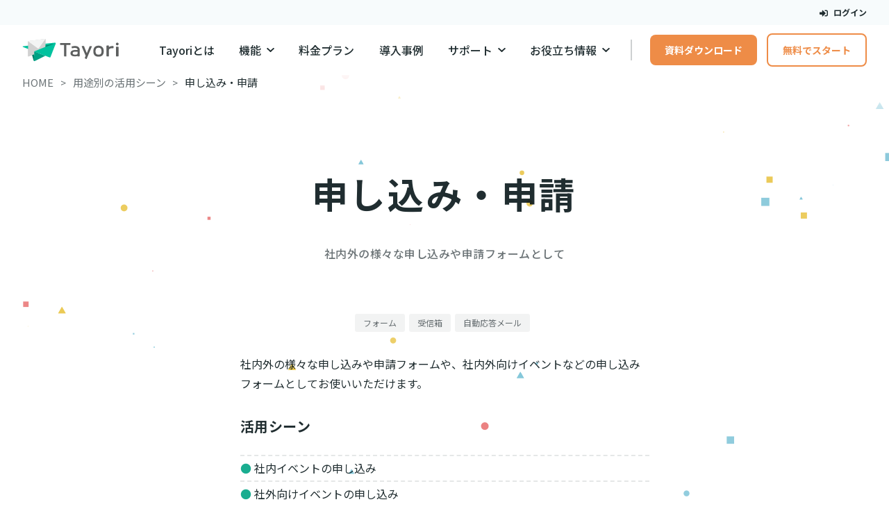

--- FILE ---
content_type: text/html
request_url: https://best-path-partners.tayori.com/casestudies/application/
body_size: 45422
content:
<!DOCTYPE html><html lang="ja"><head><meta charset="utf-8">
<meta name="viewport" content="width=device-width, initial-scale=1">
<title>申し込み・申請 | 無料から試せるカスタマーサポートツールTayori</title>
<link rel="preconnect" href="https://fonts.googleapis.com">
<link rel="preconnect" href="https://fonts.gstatic.com" crossorigin>
<meta name="keywords" content="Tayori, お問い合わせフォーム, お問い合わせ, フォーム, FAQ, メールフォーム, フォーム作成ツール, 無料, カスタマーサポート, カスタマーリレーション, カスタマーサービス, CRM">
<meta name="author" content="PR TIMES Corporation.">
<meta name="copyright" content="© 2026 Tayori. All Rights Reserved.">
<meta property="og:type" content="website">
<meta property="og:site_name" content="無料から試せるカスタマーサポートツール｜Tayori（タヨリ）">
<meta property="og:locale" content="ja_JP">
<meta name="twitter:card" content="summary">
<meta property="fb:app_id" content="1434583830185194">
<meta name="msvalidate.01" content="9735718ABF8685FBA03784E45F8218EE">
<meta name="google-site-verification" content="PwhFE28gP7evX_4cjD6R0TSQg5m5m_jNEpUSOXV7Lmg">
<meta name="msapplication-TileColor" content="#00aba9">
<meta name="theme-color" content="#ffffff">
<link rel="apple-touch-icon" size="180x180" href="/static-landing/images/meta/apple-touch-icon.png">
<link rel="icon" type="image/png" size="32x32" href="/static-landing/images/meta/favicon-32x32.png">
<link rel="icon" type="image/png" size="16x16" href="/static-landing/images/meta/favicon-16x16.png">
<link rel="icon" href="/favicon.ico">
<link rel="manifest" href="/static-landing/images/meta/site.webmanifest">
<link rel="mask-icon" href="/static-landing/images/meta/safari-pinned-tab.svg" color="#5bbad5">
<link rel="stylesheet" href="https://fonts.googleapis.com/css2?family=Noto+Sans+JP:wght@100..900&display=swap">
<link rel="preconnect dns-prefetch" href="//www.googletagmanager.com">
<link rel="preconnect dns-prefetch" href="//www.google-analytics.com">
<meta property="og:title" content="申し込み・申請 | 無料から試せるカスタマーサポートツールTayori">
<meta name="twitter:title" content="申し込み・申請 | 無料から試せるカスタマーサポートツールTayori">
<meta name="description" content="社内外の様々な申し込みや申請フォームや、社内外向けイベントなどの申し込みフォームとしてお使いいただけます。自動応答メール機能を活用して、申込者に一通目を自動でメールを送付することもできます。">
<meta property="og:description" content="社内外の様々な申し込みや申請フォームや、社内外向けイベントなどの申し込みフォームとしてお使いいただけます。自動応答メール機能を活用して、申込者に一通目を自動でメールを送付することもできます。">
<meta name="twitter:description" content="社内外の様々な申し込みや申請フォームや、社内外向けイベントなどの申し込みフォームとしてお使いいただけます。自動応答メール機能を活用して、申込者に一通目を自動でメールを送付することもできます。">
<meta property="og:image" content="https://tayori.com/static-landing/images/meta/ogp-image/ogp-image-casestudies.png">
<meta name="twitter:image" content="https://tayori.com/static-landing/images/meta/ogp-image/ogp-image-casestudies.png">
<meta property="og:url" content="https://tayori.com/casestudies/application/">
<link rel="canonical" href="https://tayori.com/casestudies/application/">
<link rel="preload" as="fetch" crossorigin="anonymous" href="/casestudies/application/_payload.json">
<style>/*! tailwindcss v3.4.3 | MIT License | https://tailwindcss.com*/*,:after,:before{border:0 solid;box-sizing:border-box}:after,:before{--tw-content:""}:host,html{line-height:1.5;-webkit-text-size-adjust:100%;font-family:ui-sans-serif,system-ui,sans-serif,Apple Color Emoji,Segoe UI Emoji,Segoe UI Symbol,Noto Color Emoji;font-feature-settings:normal;font-variation-settings:normal;tab-size:4;-webkit-tap-highlight-color:transparent}body{line-height:inherit;margin:0}hr{border-top-width:1px;color:inherit;height:0}abbr:where([title]){-webkit-text-decoration:underline dotted;text-decoration:underline dotted}h1,h2,h3,h4,h5,h6{font-size:inherit;font-weight:inherit}a{color:inherit;text-decoration:inherit}b,strong{font-weight:bolder}code,kbd,pre,samp{font-family:ui-monospace,SFMono-Regular,Menlo,Monaco,Consolas,Liberation Mono,Courier New,monospace;font-feature-settings:normal;font-size:1em;font-variation-settings:normal}small{font-size:80%}sub,sup{font-size:75%;line-height:0;position:relative;vertical-align:baseline}sub{bottom:-.25em}sup{top:-.5em}table{border-collapse:collapse;border-color:inherit;text-indent:0}button,input,optgroup,select,textarea{color:inherit;font-family:inherit;font-feature-settings:inherit;font-size:100%;font-variation-settings:inherit;font-weight:inherit;letter-spacing:inherit;line-height:inherit;margin:0;padding:0}button,select{text-transform:none}button,input:where([type=button]),input:where([type=reset]),input:where([type=submit]){-webkit-appearance:button;background-color:transparent;background-image:none}:-moz-focusring{outline:auto}:-moz-ui-invalid{box-shadow:none}progress{vertical-align:baseline}::-webkit-inner-spin-button,::-webkit-outer-spin-button{height:auto}[type=search]{-webkit-appearance:textfield;outline-offset:-2px}::-webkit-search-decoration{-webkit-appearance:none}::-webkit-file-upload-button{-webkit-appearance:button;font:inherit}summary{display:list-item}blockquote,dd,dl,figure,h1,h2,h3,h4,h5,h6,hr,p,pre{margin:0}fieldset{margin:0}fieldset,legend{padding:0}menu,ol,ul{list-style:none;margin:0;padding:0}dialog{padding:0}textarea{resize:vertical}input::placeholder,textarea::placeholder{color:#9ca3af;opacity:1}[role=button],button{cursor:pointer}:disabled{cursor:default}audio,canvas,embed,iframe,img,object,svg,video{display:block;vertical-align:middle}img,video{height:auto;max-width:100%}[hidden]{display:none}*,:after,:before{--tw-border-spacing-x:0;--tw-border-spacing-y:0;--tw-translate-x:0;--tw-translate-y:0;--tw-rotate:0;--tw-skew-x:0;--tw-skew-y:0;--tw-scale-x:1;--tw-scale-y:1;--tw-pan-x: ;--tw-pan-y: ;--tw-pinch-zoom: ;--tw-scroll-snap-strictness:proximity;--tw-gradient-from-position: ;--tw-gradient-via-position: ;--tw-gradient-to-position: ;--tw-ordinal: ;--tw-slashed-zero: ;--tw-numeric-figure: ;--tw-numeric-spacing: ;--tw-numeric-fraction: ;--tw-ring-inset: ;--tw-ring-offset-width:0px;--tw-ring-offset-color:#fff;--tw-ring-color:rgba(59,130,246,.5);--tw-ring-offset-shadow:0 0 #0000;--tw-ring-shadow:0 0 #0000;--tw-shadow:0 0 #0000;--tw-shadow-colored:0 0 #0000;--tw-blur: ;--tw-brightness: ;--tw-contrast: ;--tw-grayscale: ;--tw-hue-rotate: ;--tw-invert: ;--tw-saturate: ;--tw-sepia: ;--tw-drop-shadow: ;--tw-backdrop-blur: ;--tw-backdrop-brightness: ;--tw-backdrop-contrast: ;--tw-backdrop-grayscale: ;--tw-backdrop-hue-rotate: ;--tw-backdrop-invert: ;--tw-backdrop-opacity: ;--tw-backdrop-saturate: ;--tw-backdrop-sepia: ;--tw-contain-size: ;--tw-contain-layout: ;--tw-contain-paint: ;--tw-contain-style: }::backdrop{--tw-border-spacing-x:0;--tw-border-spacing-y:0;--tw-translate-x:0;--tw-translate-y:0;--tw-rotate:0;--tw-skew-x:0;--tw-skew-y:0;--tw-scale-x:1;--tw-scale-y:1;--tw-pan-x: ;--tw-pan-y: ;--tw-pinch-zoom: ;--tw-scroll-snap-strictness:proximity;--tw-gradient-from-position: ;--tw-gradient-via-position: ;--tw-gradient-to-position: ;--tw-ordinal: ;--tw-slashed-zero: ;--tw-numeric-figure: ;--tw-numeric-spacing: ;--tw-numeric-fraction: ;--tw-ring-inset: ;--tw-ring-offset-width:0px;--tw-ring-offset-color:#fff;--tw-ring-color:rgba(59,130,246,.5);--tw-ring-offset-shadow:0 0 #0000;--tw-ring-shadow:0 0 #0000;--tw-shadow:0 0 #0000;--tw-shadow-colored:0 0 #0000;--tw-blur: ;--tw-brightness: ;--tw-contrast: ;--tw-grayscale: ;--tw-hue-rotate: ;--tw-invert: ;--tw-saturate: ;--tw-sepia: ;--tw-drop-shadow: ;--tw-backdrop-blur: ;--tw-backdrop-brightness: ;--tw-backdrop-contrast: ;--tw-backdrop-grayscale: ;--tw-backdrop-hue-rotate: ;--tw-backdrop-invert: ;--tw-backdrop-opacity: ;--tw-backdrop-saturate: ;--tw-backdrop-sepia: ;--tw-contain-size: ;--tw-contain-layout: ;--tw-contain-paint: ;--tw-contain-style: }.container{width:100%}@media (min-width:0px){.container{max-width:0}}@media (min-width:600px){.container{max-width:600px}}@media (min-width:900px){.container{max-width:900px}}@media (min-width:1200px){.container{max-width:1200px}}@media (min-width:1800px){.container{max-width:1800px}}.visible{visibility:visible!important}.collapse{visibility:collapse!important}.fixed{position:fixed!important}.absolute{position:absolute!important}.relative{position:relative!important}.sticky{position:sticky!important}.-bottom-1{bottom:-.25rem!important}.-right-1{right:-.25rem!important}.z-10{z-index:10!important}.col-span-1{grid-column:span 1/span 1!important}.m-0{margin:0!important}.m-16{margin:4rem!important}.m-auto{margin:auto!important}.-mx-2{margin-left:-.5rem!important;margin-right:-.5rem!important}.-mx-4{margin-left:-1rem!important;margin-right:-1rem!important}.-mx-8{margin-left:-2rem!important;margin-right:-2rem!important}.mx-0{margin-left:0!important;margin-right:0!important}.mx-2{margin-left:.5rem!important;margin-right:.5rem!important}.mx-4{margin-left:1rem!important;margin-right:1rem!important}.mx-auto{margin-left:auto!important;margin-right:auto!important}.my-0{margin-bottom:0!important;margin-top:0!important}.my-1{margin-bottom:.25rem!important;margin-top:.25rem!important}.my-10{margin-bottom:2.5rem!important;margin-top:2.5rem!important}.my-16{margin-bottom:4rem!important;margin-top:4rem!important}.my-2{margin-bottom:.5rem!important;margin-top:.5rem!important}.my-4{margin-bottom:1rem!important;margin-top:1rem!important}.my-5{margin-bottom:1.25rem!important;margin-top:1.25rem!important}.my-8{margin-bottom:2rem!important;margin-top:2rem!important}.-mb-8{margin-bottom:-2rem!important}.-ml-4{margin-left:-1rem!important}.-mr-2{margin-right:-.5rem!important}.-mt-2{margin-top:-.5rem!important}.-mt-4{margin-top:-1rem!important}.-mt-8{margin-top:-2rem!important}.mb-0{margin-bottom:0!important}.mb-10{margin-bottom:2.5rem!important}.mb-16{margin-bottom:4rem!important}.mb-2{margin-bottom:.5rem!important}.mb-20{margin-bottom:5rem!important}.mb-32{margin-bottom:8rem!important}.mb-4{margin-bottom:1rem!important}.mb-5{margin-bottom:1.25rem!important}.mb-6{margin-bottom:1.5rem!important}.mb-8{margin-bottom:2rem!important}.mb-\[44\.8px\]{margin-bottom:44.8px!important}.mb-auto{margin-bottom:auto!important}.ml-1{margin-left:.25rem!important}.ml-2{margin-left:.5rem!important}.ml-3{margin-left:.75rem!important}.ml-auto{margin-left:auto!important}.mr-1{margin-right:.25rem!important}.mr-2{margin-right:.5rem!important}.mr-3{margin-right:.75rem!important}.mr-4{margin-right:1rem!important}.mr-8{margin-right:2rem!important}.mt-0{margin-top:0!important}.mt-10{margin-top:2.5rem!important}.mt-12{margin-top:3rem!important}.mt-16{margin-top:4rem!important}.mt-2{margin-top:.5rem!important}.mt-24{margin-top:6rem!important}.mt-3{margin-top:.75rem!important}.mt-4{margin-top:1rem!important}.mt-5{margin-top:1.25rem!important}.mt-6{margin-top:1.5rem!important}.mt-8{margin-top:2rem!important}.mt-auto{margin-top:auto!important}.block{display:block!important}.inline-block{display:inline-block!important}.inline{display:inline!important}.flex{display:flex!important}.table{display:table!important}.grid{display:grid!important}.contents{display:contents!important}.hidden{display:none!important}.aspect-video{aspect-ratio:16/9!important}.h-1{height:.25rem!important}.h-14{height:3.5rem!important}.h-5{height:1.25rem!important}.h-8{height:2rem!important}.h-\[232px\]{height:232px!important}.h-auto{height:auto!important}.h-fit{height:-moz-fit-content!important;height:fit-content!important}.h-full{height:100%!important}.w-1\/2{width:50%!important}.w-1\/3{width:33.333333%!important}.w-11\/12{width:91.666667%!important}.w-14{width:3.5rem!important}.w-40{width:10rem!important}.w-\[250px\]{width:250px!important}.w-\[290px\]{width:290px!important}.w-full{width:100%!important}.min-w-\[140px\]{min-width:140px!important}.max-w-\[238px\]{max-width:238px!important}.max-w-\[610px\]{max-width:610px!important}.max-w-full{max-width:100%!important}.max-w-md{max-width:28rem!important}.max-w-screen-sm{max-width:600px!important}.max-w-sm{max-width:24rem!important}.flex-1{flex:1 1 0%!important}.flex-shrink{flex-shrink:1!important}.shrink-0{flex-shrink:0!important}.flex-grow,.grow{flex-grow:1!important}.basis-\[calc\(100\%\)\]{flex-basis:100%!important}.basis-\[calc\(100\%-0\.75rem\)\]{flex-basis:calc(100% - 0.75rem)!important}.basis-\[calc\(50\%-0\.75rem\)\]{flex-basis:calc(50% - 0.75rem)!important}.basis-\[calc\(50\%-1rem\)\]{flex-basis:calc(50% - 1rem)!important}.border-collapse{border-collapse:collapse!important}.transform{transform:translate(var(--tw-translate-x),var(--tw-translate-y)) rotate(var(--tw-rotate)) skewX(var(--tw-skew-x)) skewY(var(--tw-skew-y)) scaleX(var(--tw-scale-x)) scaleY(var(--tw-scale-y))!important}.cursor-pointer{cursor:pointer!important}.resize{resize:both!important}.grid-flow-row-dense{grid-auto-flow:row dense!important}.grid-cols-1{grid-template-columns:repeat(1,minmax(0,1fr))!important}.grid-cols-2{grid-template-columns:repeat(2,minmax(0,1fr))!important}.grid-cols-3{grid-template-columns:repeat(3,minmax(0,1fr))!important}.grid-cols-5{grid-template-columns:repeat(5,minmax(0,1fr))!important}.grid-rows-3{grid-template-rows:repeat(3,minmax(0,1fr))!important}.flex-col{flex-direction:column!important}.flex-col-reverse{flex-direction:column-reverse!important}.flex-wrap{flex-wrap:wrap!important}.content-center{align-content:center!important}.items-center{align-items:center!important}.justify-center{justify-content:center!important}.justify-between{justify-content:space-between!important}.justify-around{justify-content:space-around!important}.justify-items-center{justify-items:center!important}.gap-0{gap:0!important}.gap-1{gap:.25rem!important}.gap-16{gap:4rem!important}.gap-2{gap:.5rem!important}.gap-3{gap:.75rem!important}.gap-4{gap:1rem!important}.gap-6{gap:1.5rem!important}.gap-8{gap:2rem!important}.gap-\[10px\]{gap:10px!important}.gap-x-2{column-gap:.5rem!important}.gap-x-3{column-gap:.75rem!important}.gap-y-4{row-gap:1rem!important}.gap-y-6{row-gap:1.5rem!important}.space-y-1>:not([hidden])~:not([hidden]){--tw-space-y-reverse:0!important;margin-bottom:0!important;margin-bottom:calc(.25rem*var(--tw-space-y-reverse))!important;margin-top:.25rem!important;margin-top:calc(.25rem*(1 - var(--tw-space-y-reverse)))!important}.space-y-2>:not([hidden])~:not([hidden]){--tw-space-y-reverse:0!important;margin-bottom:0!important;margin-bottom:calc(.5rem*var(--tw-space-y-reverse))!important;margin-top:.5rem!important;margin-top:calc(.5rem*(1 - var(--tw-space-y-reverse)))!important}.overflow-hidden{overflow:hidden!important}.whitespace-nowrap{white-space:nowrap!important}.whitespace-pre-wrap{white-space:pre-wrap!important}.rounded-2xl{border-radius:1rem!important}.rounded-full{border-radius:9999px!important}.rounded-lg{border-radius:.5rem!important}.rounded-md{border-radius:.375rem!important}.rounded-xl{border-radius:.75rem!important}.border{border-width:1px!important}.border-2{border-width:2px!important}.border-t{border-top-width:1px!important}.border-solid{border-style:solid!important}.border-ui-border-line-light{border-color:var(--color-gray-alpha-10)!important}.border-ui-surface-primary{border-color:var(--color-ui-surface-primary)!important}.bg-ui-pickup-bg{background-color:var(--color-light-yellow)!important}.bg-ui-primary{background-color:var(--color-ui-primary)!important}.bg-ui-surface-primary{background-color:var(--color-ui-surface-primary)!important}.bg-ui-surface-secondary{background-color:var(--color-ui-surface-secondary)!important}.object-contain{object-fit:contain!important}.object-cover{object-fit:cover!important}.p-2{padding:.5rem!important}.p-3{padding:.75rem!important}.p-4{padding:1rem!important}.p-6{padding:1.5rem!important}.p-7{padding:1.75rem!important}.p-8{padding:2rem!important}.p-9{padding:2.25rem!important}.px-1{padding-left:.25rem!important;padding-right:.25rem!important}.px-2{padding-left:.5rem!important;padding-right:.5rem!important}.px-4{padding-left:1rem!important;padding-right:1rem!important}.px-8{padding-left:2rem!important;padding-right:2rem!important}.py-1{padding-bottom:.25rem!important;padding-top:.25rem!important}.py-16{padding-bottom:4rem!important;padding-top:4rem!important}.py-2{padding-bottom:.5rem!important;padding-top:.5rem!important}.py-3{padding-bottom:.75rem!important;padding-top:.75rem!important}.py-4{padding-bottom:1rem!important;padding-top:1rem!important}.py-6{padding-bottom:1.5rem!important;padding-top:1.5rem!important}.py-8{padding-bottom:2rem!important;padding-top:2rem!important}.pb-16{padding-bottom:4rem!important}.pb-4{padding-bottom:1rem!important}.pb-8{padding-bottom:2rem!important}.pl-4{padding-left:1rem!important}.pr-4{padding-right:1rem!important}.pr-8{padding-right:2rem!important}.pt-4{padding-top:1rem!important}.pt-8{padding-top:2rem!important}.text-left{text-align:left!important}.text-center{text-align:center!important}.text-right{text-align:right!important}.text-10{line-height:1.75em!important}.text-10,.text-10\/normal{font-size:.625rem!important}.text-10\/normal{line-height:1.5!important}.text-11{font-size:.6875rem!important}.text-11,.text-12{line-height:1.75em!important}.text-12,.text-12\/normal{font-size:.75rem!important}.text-12\/normal{line-height:1.5!important}.text-14{font-size:.875rem!important}.text-14,.text-16{line-height:1.75em!important}.text-16{font-size:1rem!important}.text-18{line-height:1.75em!important}.text-18,.text-18\/tight{font-size:1.125rem!important}.text-18\/tight{line-height:1.25!important}.text-20{font-size:1.25rem!important}.text-20,.text-24{line-height:1.75em!important}.text-24{font-size:1.5rem!important}.text-30{font-size:1.875rem!important}.text-30,.text-36{line-height:1.75em!important}.text-36{font-size:2.25rem!important}.text-48{font-size:3rem!important}.text-48,.text-60{line-height:1.75em!important}.text-60{font-size:3.75rem!important}.text-8{font-size:.5rem!important;line-height:1.5em!important}.font-black{font-weight:900!important}.font-bold{font-weight:700!important}.font-medium{font-weight:500!important}.font-normal{font-weight:400!important}.uppercase{text-transform:uppercase!important}.leading-10{line-height:2.5rem!important}.leading-4{line-height:1rem!important}.leading-5{line-height:1.25rem!important}.leading-6{line-height:1.5rem!important}.leading-7{line-height:1.75rem!important}.leading-8{line-height:2rem!important}.leading-\[1\.6\]{line-height:1.6!important}.leading-\[27\.2px\]{line-height:27.2px!important}.leading-\[35px\]{line-height:35px!important}.leading-none{line-height:1!important}.leading-normal{line-height:1.5!important}.leading-snug{line-height:1.375!important}.leading-tight{line-height:1.25!important}.text-ui-link,.text-ui-primary{color:var(--color-ui-primary)!important}.text-ui-surface-primary{color:var(--color-ui-surface-primary)!important}.text-ui-text-primary{color:var(--color-ui-text-primary)!important}.text-ui-text-secondary{color:var(--color-ui-text-secondary)!important}.underline{text-decoration-line:underline!important}.shadow-elevation-lv-2{--tw-shadow:4px 6px 16px var(--color-ui-shadow-ambient-lv-2)!important;--tw-shadow-colored:4px 6px 16px var(--tw-shadow-color)!important;box-shadow:0 0 #0000,0 0 #0000,4px 6px 16px var(--color-ui-shadow-ambient-lv-2)!important;box-shadow:var(--tw-ring-offset-shadow,0 0 #0000),var(--tw-ring-shadow,0 0 #0000),var(--tw-shadow)!important}.shadow-elevation-lv-3{--tw-shadow:6px 9px 24px var(--color-ui-shadow-ambient-lv-3)!important;--tw-shadow-colored:6px 9px 24px var(--tw-shadow-color)!important;box-shadow:0 0 #0000,0 0 #0000,6px 9px 24px var(--color-ui-shadow-ambient-lv-3)!important;box-shadow:var(--tw-ring-offset-shadow,0 0 #0000),var(--tw-ring-shadow,0 0 #0000),var(--tw-shadow)!important}.shadow-elevation-lv-4{--tw-shadow:8px 12px 32px var(--color-ui-shadow-ambient-lv-4)!important;--tw-shadow-colored:8px 12px 32px var(--tw-shadow-color)!important;box-shadow:0 0 #0000,0 0 #0000,8px 12px 32px var(--color-ui-shadow-ambient-lv-4)!important;box-shadow:var(--tw-ring-offset-shadow,0 0 #0000),var(--tw-ring-shadow,0 0 #0000),var(--tw-shadow)!important}.shadow-elevation-lv-6{--tw-shadow:12px 18px 48px var(--color-ui-shadow-ambient-lv-6)!important;--tw-shadow-colored:12px 18px 48px var(--tw-shadow-color)!important;box-shadow:0 0 #0000,0 0 #0000,12px 18px 48px var(--color-ui-shadow-ambient-lv-6)!important;box-shadow:var(--tw-ring-offset-shadow,0 0 #0000),var(--tw-ring-shadow,0 0 #0000),var(--tw-shadow)!important}.blur{--tw-blur:blur(8px)!important;filter:blur(8px) var(--tw-brightness) var(--tw-contrast) var(--tw-grayscale) var(--tw-hue-rotate) var(--tw-invert) var(--tw-saturate) var(--tw-sepia) var(--tw-drop-shadow)!important;filter:var(--tw-blur) var(--tw-brightness) var(--tw-contrast) var(--tw-grayscale) var(--tw-hue-rotate) var(--tw-invert) var(--tw-saturate) var(--tw-sepia) var(--tw-drop-shadow)!important}.backdrop-filter{-webkit-backdrop-filter:var(--tw-backdrop-blur) var(--tw-backdrop-brightness) var(--tw-backdrop-contrast) var(--tw-backdrop-grayscale) var(--tw-backdrop-hue-rotate) var(--tw-backdrop-invert) var(--tw-backdrop-opacity) var(--tw-backdrop-saturate) var(--tw-backdrop-sepia)!important;backdrop-filter:var(--tw-backdrop-blur) var(--tw-backdrop-brightness) var(--tw-backdrop-contrast) var(--tw-backdrop-grayscale) var(--tw-backdrop-hue-rotate) var(--tw-backdrop-invert) var(--tw-backdrop-opacity) var(--tw-backdrop-saturate) var(--tw-backdrop-sepia)!important}.transition{transition-duration:.15s!important;transition-property:color,background-color,border-color,text-decoration-color,fill,stroke,opacity,box-shadow,transform,filter,-webkit-backdrop-filter!important;transition-property:color,background-color,border-color,text-decoration-color,fill,stroke,opacity,box-shadow,transform,filter,backdrop-filter!important;transition-property:color,background-color,border-color,text-decoration-color,fill,stroke,opacity,box-shadow,transform,filter,backdrop-filter,-webkit-backdrop-filter!important;transition-timing-function:cubic-bezier(.4,0,.2,1)!important}.transition-all{transition-duration:.15s!important;transition-property:all!important;transition-timing-function:cubic-bezier(.4,0,.2,1)!important}.duration-300{transition-duration:.3s!important}.hover\:text-ui-link:hover{color:var(--color-ui-primary)!important}.hover\:text-ui-link-active:hover{color:var(--color-ui-primary-dark)!important}.hover\:text-ui-primary:hover{color:var(--color-ui-primary)!important}.hover\:underline:hover{text-decoration-line:underline!important}.hover\:no-underline:hover{text-decoration-line:none!important}.hover\:opacity-70:hover{opacity:.7!important}.hover\:shadow-elevation-lv-1:hover{--tw-shadow:2px 3px 8px var(--color-ui-shadow-ambient-lv-1)!important;--tw-shadow-colored:2px 3px 8px var(--tw-shadow-color)!important;box-shadow:0 0 #0000,0 0 #0000,2px 3px 8px var(--color-ui-shadow-ambient-lv-1)!important;box-shadow:var(--tw-ring-offset-shadow,0 0 #0000),var(--tw-ring-shadow,0 0 #0000),var(--tw-shadow)!important}.hover\:shadow-elevation-lv-3:hover{--tw-shadow:6px 9px 24px var(--color-ui-shadow-ambient-lv-3)!important;--tw-shadow-colored:6px 9px 24px var(--tw-shadow-color)!important;box-shadow:0 0 #0000,0 0 #0000,6px 9px 24px var(--color-ui-shadow-ambient-lv-3)!important;box-shadow:var(--tw-ring-offset-shadow,0 0 #0000),var(--tw-ring-shadow,0 0 #0000),var(--tw-shadow)!important}.hover\:shadow-elevation-lv-4:hover{--tw-shadow:8px 12px 32px var(--color-ui-shadow-ambient-lv-4)!important;--tw-shadow-colored:8px 12px 32px var(--tw-shadow-color)!important;box-shadow:0 0 #0000,0 0 #0000,8px 12px 32px var(--color-ui-shadow-ambient-lv-4)!important;box-shadow:var(--tw-ring-offset-shadow,0 0 #0000),var(--tw-ring-shadow,0 0 #0000),var(--tw-shadow)!important}.active\:shadow-transparent:active{--tw-shadow-color:transparent!important;--tw-shadow:var(--tw-shadow-colored)!important}.group:hover .group-hover\:opacity-90{opacity:.9!important}@media (min-width:600px){.sm\:mx-8{margin-left:2rem!important;margin-right:2rem!important}.sm\:mb-6{margin-bottom:1.5rem!important}.sm\:hidden{display:none!important}.sm\:min-h-\[1\.5rem\]{min-height:1.5rem!important}.sm\:w-full{width:100%!important}.sm\:max-w-none{max-width:none!important}.sm\:basis-\[calc\(50\%-1rem\)\]{flex-basis:calc(50% - 1rem)!important}.sm\:grid-cols-2{grid-template-columns:repeat(2,minmax(0,1fr))!important}.sm\:grid-cols-3{grid-template-columns:repeat(3,minmax(0,1fr))!important}.sm\:gap-x-24{column-gap:6rem!important}.sm\:gap-x-4{column-gap:1rem!important}.sm\:gap-y-12{row-gap:3rem!important}.sm\:gap-y-6{row-gap:1.5rem!important}.sm\:px-0{padding-left:0!important;padding-right:0!important}.sm\:text-left{text-align:left!important}.sm\:text-center{text-align:center!important}.sm\:text-16{font-size:1rem!important;line-height:1.75em!important}}@media (min-width:900px){.md\:col-span-2{grid-column:span 2/span 2!important}.md\:col-start-2{grid-column-start:2!important}.md\:-mx-3{margin-left:-.75rem!important;margin-right:-.75rem!important}.md\:-mx-8{margin-left:-2rem!important;margin-right:-2rem!important}.md\:mx-0{margin-left:0!important;margin-right:0!important}.md\:mx-2{margin-left:.5rem!important;margin-right:.5rem!important}.md\:mx-5{margin-left:1.25rem!important;margin-right:1.25rem!important}.md\:my-16{margin-bottom:4rem!important;margin-top:4rem!important}.md\:-mt-12{margin-top:-3rem!important}.md\:-mt-8{margin-top:-2rem!important}.md\:mb-0{margin-bottom:0!important}.md\:mb-16{margin-bottom:4rem!important}.md\:mb-2{margin-bottom:.5rem!important}.md\:mb-24{margin-bottom:6rem!important}.md\:mb-32{margin-bottom:8rem!important}.md\:mb-4{margin-bottom:1rem!important}.md\:mb-8{margin-bottom:2rem!important}.md\:mb-\[120px\]{margin-bottom:120px!important}.md\:ml-4{margin-left:1rem!important}.md\:ml-\[68px\]{margin-left:68px!important}.md\:ml-auto{margin-left:auto!important}.md\:mr-4{margin-right:1rem!important}.md\:mr-auto{margin-right:auto!important}.md\:mt-0{margin-top:0!important}.md\:mt-12{margin-top:3rem!important}.md\:mt-16{margin-top:4rem!important}.md\:mt-2{margin-top:.5rem!important}.md\:mt-20{margin-top:5rem!important}.md\:mt-24{margin-top:6rem!important}.md\:mt-4{margin-top:1rem!important}.md\:block{display:block!important}.md\:inline-block{display:inline-block!important}.md\:inline{display:inline!important}.md\:flex{display:flex!important}.md\:hidden{display:none!important}.md\:h-8{height:2rem!important}.md\:h-auto{height:auto!important}.md\:min-h-\[110px\]{min-height:110px!important}.md\:w-1\/3{width:33.333333%!important}.md\:w-32{width:8rem!important}.md\:w-5\/12{width:41.666667%!important}.md\:w-6\/12{width:50%!important}.md\:w-\[800px\]{width:800px!important}.md\:max-w-md{max-width:28rem!important}.md\:max-w-none{max-width:none!important}.md\:max-w-xs{max-width:20rem!important}.md\:flex-auto{flex:1 1 auto!important}.md\:basis-\[calc\(20\%-1rem\)\]{flex-basis:calc(20% - 1rem)!important}.md\:basis-\[calc\(33\.333\%-1\.5rem\)\]{flex-basis:calc(33.333% - 1.5rem)!important}.md\:basis-\[calc\(33\.333\%-2rem\)\]{flex-basis:calc(33.333% - 2rem)!important}.md\:grid-cols-1{grid-template-columns:repeat(1,minmax(0,1fr))!important}.md\:grid-cols-2{grid-template-columns:repeat(2,minmax(0,1fr))!important}.md\:grid-cols-3{grid-template-columns:repeat(3,minmax(0,1fr))!important}.md\:grid-cols-4{grid-template-columns:repeat(4,minmax(0,1fr))!important}.md\:flex-row{flex-direction:row!important}.md\:flex-row-reverse{flex-direction:row-reverse!important}.md\:items-center{align-items:center!important}.md\:justify-start{justify-content:flex-start!important}.md\:justify-center{justify-content:center!important}.md\:gap-12{gap:3rem!important}.md\:gap-4{gap:1rem!important}.md\:gap-5{gap:1.25rem!important}.md\:gap-6{gap:1.5rem!important}.md\:gap-8{gap:2rem!important}.md\:gap-x-12{column-gap:3rem!important}.md\:gap-x-28{column-gap:7rem!important}.md\:gap-x-8{column-gap:2rem!important}.md\:gap-y-12{row-gap:3rem!important}.md\:gap-y-14{row-gap:3.5rem!important}.md\:gap-y-8{row-gap:2rem!important}.md\:space-y-4>:not([hidden])~:not([hidden]){--tw-space-y-reverse:0!important;margin-bottom:0!important;margin-bottom:calc(1rem*var(--tw-space-y-reverse))!important;margin-top:1rem!important;margin-top:calc(1rem*(1 - var(--tw-space-y-reverse)))!important}.md\:rounded-lg{border-radius:.5rem!important}.md\:border-0{border-width:0!important}.md\:bg-transparent{background-color:transparent!important}.md\:p-0{padding:0!important}.md\:p-2{padding:.5rem!important}.md\:p-3{padding:.75rem!important}.md\:p-6{padding:1.5rem!important}.md\:p-8{padding:2rem!important}.md\:p-9{padding:2.25rem!important}.md\:px-16{padding-left:4rem!important;padding-right:4rem!important}.md\:px-36{padding-left:9rem!important;padding-right:9rem!important}.md\:px-8{padding-left:2rem!important;padding-right:2rem!important}.md\:py-12{padding-bottom:3rem!important;padding-top:3rem!important}.md\:py-16{padding-bottom:4rem!important;padding-top:4rem!important}.md\:py-8{padding-bottom:2rem!important;padding-top:2rem!important}.md\:pb-16{padding-bottom:4rem!important}.md\:pl-4{padding-left:1rem!important}.md\:pr-4{padding-right:1rem!important}.md\:text-left{text-align:left!important}.md\:text-center{text-align:center!important}.md\:text-11\/normal{font-size:.6875rem!important;line-height:1.5!important}.md\:text-12{font-size:.75rem!important}.md\:text-12,.md\:text-14{line-height:1.75em!important}.md\:text-14,.md\:text-14\/normal{font-size:.875rem!important}.md\:text-14\/normal{line-height:1.5!important}.md\:text-16{font-size:1rem!important}.md\:text-16,.md\:text-18{line-height:1.75em!important}.md\:text-18{font-size:1.125rem!important}.md\:text-20{font-size:1.25rem!important;line-height:1.75em!important}.md\:text-24\/tight{font-size:1.5rem!important;line-height:1.25!important}.md\:text-30{font-size:1.875rem!important}.md\:text-30,.md\:text-48{line-height:1.75em!important}.md\:text-48{font-size:3rem!important}.md\:text-\[1\.2rem\]{font-size:1.2rem!important}.md\:text-\[46px\]{font-size:46px!important}.md\:leading-5{line-height:1.25rem!important}.md\:leading-6{line-height:1.5rem!important}.md\:leading-7{line-height:1.75rem!important}.md\:leading-\[52\.5px\]{line-height:52.5px!important}.md\:leading-none{line-height:1!important}.md\:leading-snug{line-height:1.375!important}}@media (min-width:1200px){.lg\:col-span-2{grid-column:span 2/span 2!important}.lg\:col-start-2{grid-column-start:2!important}.lg\:col-start-3{grid-column-start:3!important}.lg\:-mx-8{margin-left:-2rem!important;margin-right:-2rem!important}.lg\:mx-8{margin-left:2rem!important;margin-right:2rem!important}.lg\:w-1\/3{width:33.333333%!important}.lg\:w-1\/4{width:25%!important}.lg\:w-full{width:100%!important}.lg\:basis-\[349px\]{flex-basis:349px!important}.lg\:grid-cols-6{grid-template-columns:repeat(6,minmax(0,1fr))!important}.lg\:pl-2{padding-left:.5rem!important}.lg\:pr-2{padding-right:.5rem!important}}</style>
<style>:root{--color-bland-teal-light:#43bfa0;--color-bland-teal-middle:#00a184;--color-bland-teal-dark:#007f69;--color-bland-envelope-light:#f3f4f4;--color-bland-envelope-dark:#d1d1d1;--color-bland-logo-type-gray:#5d5f5f;--color-black-100:#000;--color-black-alpha-100:#000;--color-black-alpha-90:rgba(0,0,0,.9);--color-black-alpha-80:rgba(0,0,0,.8);--color-black-alpha-70:rgba(0,0,0,.7);--color-black-alpha-60:rgba(0,0,0,.6);--color-black-alpha-50:rgba(0,0,0,.5);--color-black-alpha-40:rgba(0,0,0,.4);--color-black-alpha-30:rgba(0,0,0,.3);--color-black-alpha-20:rgba(0,0,0,.2);--color-black-alpha-10:rgba(0,0,0,.1);--color-black-alpha-7:rgba(0,0,0,.07);--color-black-alpha-5:rgba(0,0,0,.05);--color-white-100:#fff;--color-white-alpha-100:#fff;--color-white-alpha-90:hsla(0,0%,100%,.9);--color-white-alpha-80:hsla(0,0%,100%,.8);--color-white-alpha-70:hsla(0,0%,100%,.7);--color-white-alpha-60:hsla(0,0%,100%,.6);--color-white-alpha-50:hsla(0,0%,100%,.5);--color-white-alpha-40:hsla(0,0%,100%,.4);--color-white-alpha-30:hsla(0,0%,100%,.3);--color-white-alpha-20:hsla(0,0%,100%,.2);--color-white-alpha-10:hsla(0,0%,100%,.1);--color-white-alpha-7:hsla(0,0%,100%,.07);--color-white-alpha-5:hsla(0,0%,100%,.05);--color-gray-100:#08161a;--color-gray-90:#212d31;--color-gray-80:#394548;--color-gray-70:#525c5f;--color-gray-60:#6b7376;--color-gray-50:#838a8c;--color-gray-40:#9ca2a3;--color-gray-30:#b5b9ba;--color-gray-20:#ced0d1;--color-gray-10:#e6e8e8;--color-gray-7:#eeefef;--color-gray-5:#f3f3f4;--color-gray-alpha-100:#08161a;--color-gray-alpha-90:rgba(8,22,26,.9);--color-gray-alpha-80:rgba(8,22,26,.8);--color-gray-alpha-70:rgba(8,22,26,.7);--color-gray-alpha-60:rgba(8,22,26,.6);--color-gray-alpha-50:rgba(8,22,26,.5);--color-gray-alpha-40:rgba(8,22,26,.4);--color-gray-alpha-30:rgba(8,22,26,.3);--color-gray-alpha-20:rgba(8,22,26,.2);--color-gray-alpha-10:rgba(8,22,26,.1);--color-gray-alpha-7:rgba(8,22,26,.07);--color-gray-alpha-5:rgba(8,22,26,.05);--color-teal-100:#005438;--color-teal-90:#007053;--color-teal-80:#008062;--color-teal-70:#009071;--color-teal-60:#009e7d;--color-teal-50:#1aad90;--color-teal-40:#4abca3;--color-teal-30:#7fd0bd;--color-teal-20:#b2e2d7;--color-teal-10:#e0f3ef;--color-teal-5:#f7fcfb;--color-turquoise-100:#075d68;--color-turquoise-90:#147f95;--color-turquoise-80:#1b92ad;--color-turquoise-70:#23a7c8;--color-turquoise-60:#28b7dc;--color-turquoise-50:#35c1e3;--color-turquoise-40:#54ccea;--color-turquoise-30:#83dbf2;--color-turquoise-20:#b4e9f8;--color-turquoise-10:#e1f6fc;--color-turquoise-5:#f7fdfe;--color-orange-100:#ad5a1a;--color-orange-90:#c6671c;--color-orange-80:#d46e1d;--color-orange-70:#e17521;--color-orange-60:#ec7c25;--color-orange-50:#ee8c47;--color-orange-40:#f19f6a;--color-orange-30:#f4b895;--color-orange-20:#f8d3be;--color-orange-10:#f9ece8;--color-orange-5:#fdfaf9;--color-red-100:#ad1a1a;--color-red-90:#bc2525;--color-red-80:#c92c2c;--color-red-70:#db3632;--color-red-60:#ea3f33;--color-red-50:#e6504d;--color-red-40:#dd7070;--color-red-30:#e99797;--color-red-20:#fccbd0;--color-red-10:#feeaed;--color-red-5:snow;--color-ui-primary:var(--color-teal-50);--color-ui-info:var(--color-turquoise-70);--color-ui-warning:var(--color-orange-50);--color-ui-danger:var(--color-red-50);--color-ui-cta:var(--color-orange-50);--color-ui-primary-dark:var(--color-teal-60);--color-ui-info-dark:var(--color-turquoise-80);--color-ui-warning-dark:var(--color-orange-60);--color-ui-danger-dark:var(--color-red-60);--color-ui-cta-dark:var(--color-orange-60);--color-ui-text-emphasis:var(--color-gray-alpha-100);--color-ui-text-primary:var(--color-gray-alpha-90);--color-ui-text-secondary:var(--color-gray-alpha-60);--color-ui-text-disabled:var(--color-gray-alpha-30);--color-ui-text-placeholder:var(--color-gray-alpha-30);--color-ui-text-emphasis-inverse:var(--color-white-alpha-100);--color-ui-text-primary-inverse:var(--color-white-alpha-90);--color-ui-text-secondary-inverse:var(--color-white-alpha-60);--color-ui-text-disabled-inverse:var(--color-white-alpha-30);--color-ui-border-line:var(--color-gray-alpha-20);--color-ui-border-line-inverse:var(--color-white-alpha-20);--color-ui-page-background:var(--color-gray-5);--color-ui-surface-primary:var(--color-white-alpha-100);--color-ui-surface-secondary:var(--color-gray-alpha-5);--color-ui-focus-ring:var(--color-turquoise-60);--color-ui-status-teal:#1aad8f;--color-ui-status-turquoise:#23a7c8;--color-ui-status-orange:#ee8c47;--color-ui-status-red:#e6504d;--color-ui-status-gold:#ad951a;--color-ui-status-greenyellow:#8cbd22;--color-ui-status-limegreen:#4aba45;--color-ui-status-cyan:#008a87;--color-ui-status-blue:#258ef2;--color-ui-status-navy:#1a1aad;--color-ui-status-violet:#8550cc;--color-ui-status-fuchsia:#ba42b9;--color-ui-status-pink:#f16385;--color-ui-status-black:#081a16;--color-ui-status-gray:#838a8c;--color-ui-status-new:var(--color-ui-status-turquoise);--color-ui-status-pending:var(--color-ui-status-red);--color-ui-status-ongoing:var(--color-ui-status-teal);--color-ui-status-waiting:var(--color-ui-status-orange);--color-ui-status-closed:var(--color-ui-status-gray);--color-ui-priority-emergency:#ad191a;--color-ui-priority-high:#db3532;--color-ui-priority-usually:#dd7070;--color-ui-priority-low:#feeaed;--color-ui-third-party-facebook-blue:#5a71bc;--color-ui-third-party-twitter-blue:#5fa3ea;--color-ui-third-party-line-green:#00b900;--color-ui-third-party-hatena-blue:#3f8dd8}</style>
<style>:root{--color-ui-primary-lighter:var(--color-teal-5);--color-ui-link:var(--color-ui-primary);--color-ui-link-active:var(--color-ui-primary-dark);--color-ui-button-secondary-base:var(--color-gray-5);--color-ui-button-secondary-base-focus:var(--color-gray-7);--color-ui-button-primary-border-base-focus:var(--color-teal-5);--color-ui-cases-item-shadow-odd:#ddf4fd;--color-ui-cases-item-shadow-even:#e1ece9;--color-ui-border-line-light:var(--color-gray-alpha-10);--color-ui-plan-table-gray:var(--color-gray-5);--color-ui-footer-base:var(--color-gray-80);--color-ui-app-cta-bottom-cards-bg:var(--color-gray-5);--color-ui-shadow-ambient-rgb:12,52,49;--color-ui-shadow-ambient-lv-1:rgba(var(--color-ui-shadow-ambient-rgb),0.09);--color-ui-shadow-ambient-lv-2:rgba(var(--color-ui-shadow-ambient-rgb),0.13);--color-ui-shadow-ambient-lv-3:rgba(var(--color-ui-shadow-ambient-rgb),0.17);--color-ui-shadow-ambient-lv-4:rgba(var(--color-ui-shadow-ambient-rgb),0.21);--color-ui-shadow-ambient-lv-5:rgba(var(--color-ui-shadow-ambient-rgb),0.25);--color-ui-shadow-ambient-lv-6:rgba(var(--color-ui-shadow-ambient-rgb),0.29);--color-light-yellow:#ffffe0}</style>
<style>a,abbr,acronym,address,applet,article,aside,audio,b,big,blockquote,body,canvas,caption,center,cite,code,dd,del,details,dfn,div,dl,dt,em,embed,fieldset,figcaption,figure,footer,form,h1,h2,h3,h4,h5,h6,header,hgroup,html,i,iframe,img,ins,kbd,label,legend,li,mark,menu,nav,object,ol,output,p,pre,q,ruby,s,samp,section,small,span,strike,strong,sub,summary,sup,table,tbody,td,tfoot,th,thead,time,tr,tt,u,ul,var,video{border:0;font:inherit;font-size:100%;margin:0;padding:0;vertical-align:baseline;-webkit-margin-before:0;-webkit-margin-after:0;-webkit-margin-start:0;-webkit-margin-end:0}article,aside,details,figcaption,figure,footer,header,hgroup,menu,nav,section{display:block}body{line-height:1}ol,ul{list-style:none}blockquote,q{quotes:none}blockquote:after,blockquote:before,q:after,q:before{content:"";content:none}table{border-collapse:collapse;border-spacing:0;font:100%;font-size:inherit}a{outline:none}dt img,li img{vertical-align:bottom}:first-child+html *{letter-spacing:0}button,input,select,textarea{font:99% arial,helvetica,clean,sans-serif}code,kbd,pre,samp,tt{font-family:monospace;*font-size:108%;line-height:100%}img{-ms-interpolation-mode:bicubic}@font-face{font-family:Original Yu Gothic;font-weight:100;src:local("Yu Gothic Medium")}@font-face{font-family:Original Yu Gothic;font-weight:200;src:local("Yu Gothic Medium")}@font-face{font-family:Original Yu Gothic;font-weight:300;src:local("Yu Gothic Medium")}@font-face{font-family:Original Yu Gothic;font-weight:400;src:local("Yu Gothic Medium")}@font-face{font-family:Original Yu Gothic;font-weight:700;src:local("Yu Gothic Bold")}html{font-size:100%}body{background:var(--color-ui-surface-primary);color:var(--color-ui-text-primary);font-family:Noto Sans JP,-apple-system,BlinkMacSystemFont,Segoe UI,Roboto,Hiragino Sans,Original Yu Gothic,Yu Gothic,sans-serif,Apple Color Emoji,Segoe UI Emoji,Segoe UI Symbol,Noto Sans Emoji;font-size:1rem;line-height:1.7;overflow-wrap:break-word;-webkit-font-smoothing:auto}*{box-sizing:border-box}:focus-visible{outline:3px solid var(--color-ui-focus-ring);outline-offset:2px}.v-popper__popper{font-size:12px}</style>
<style>.resize-observer[data-v-b329ee4c]{background-color:transparent;border:none;opacity:0}.resize-observer[data-v-b329ee4c],.resize-observer[data-v-b329ee4c] object{display:block;height:100%;left:0;overflow:hidden;pointer-events:none;position:absolute;top:0;width:100%;z-index:-1}.v-popper__popper{left:0;outline:none;top:0;z-index:10000}.v-popper__popper.v-popper__popper--hidden{opacity:0;pointer-events:none;transition:opacity .15s,visibility .15s;visibility:hidden}.v-popper__popper.v-popper__popper--shown{opacity:1;transition:opacity .15s;visibility:visible}.v-popper__popper.v-popper__popper--skip-transition,.v-popper__popper.v-popper__popper--skip-transition>.v-popper__wrapper{transition:none!important}.v-popper__backdrop{display:none;height:100%;left:0;position:absolute;top:0;width:100%}.v-popper__inner{box-sizing:border-box;overflow-y:auto;position:relative}.v-popper__inner>div{max-height:inherit;max-width:inherit;position:relative;z-index:1}.v-popper__arrow-container{height:10px;position:absolute;width:10px}.v-popper__popper--arrow-overflow .v-popper__arrow-container,.v-popper__popper--no-positioning .v-popper__arrow-container{display:none}.v-popper__arrow-inner,.v-popper__arrow-outer{border-style:solid;height:0;left:0;position:absolute;top:0;width:0}.v-popper__arrow-inner{border-width:7px;visibility:hidden}.v-popper__arrow-outer{border-width:6px}.v-popper__popper[data-popper-placement^=bottom] .v-popper__arrow-inner,.v-popper__popper[data-popper-placement^=top] .v-popper__arrow-inner{left:-2px}.v-popper__popper[data-popper-placement^=bottom] .v-popper__arrow-outer,.v-popper__popper[data-popper-placement^=top] .v-popper__arrow-outer{left:-1px}.v-popper__popper[data-popper-placement^=top] .v-popper__arrow-inner,.v-popper__popper[data-popper-placement^=top] .v-popper__arrow-outer{border-bottom-color:transparent!important;border-bottom-width:0;border-left-color:transparent!important;border-right-color:transparent!important}.v-popper__popper[data-popper-placement^=top] .v-popper__arrow-inner{top:-2px}.v-popper__popper[data-popper-placement^=bottom] .v-popper__arrow-container{top:0}.v-popper__popper[data-popper-placement^=bottom] .v-popper__arrow-inner,.v-popper__popper[data-popper-placement^=bottom] .v-popper__arrow-outer{border-left-color:transparent!important;border-right-color:transparent!important;border-top-color:transparent!important;border-top-width:0}.v-popper__popper[data-popper-placement^=bottom] .v-popper__arrow-inner{top:-4px}.v-popper__popper[data-popper-placement^=bottom] .v-popper__arrow-outer{top:-6px}.v-popper__popper[data-popper-placement^=left] .v-popper__arrow-inner,.v-popper__popper[data-popper-placement^=right] .v-popper__arrow-inner{top:-2px}.v-popper__popper[data-popper-placement^=left] .v-popper__arrow-outer,.v-popper__popper[data-popper-placement^=right] .v-popper__arrow-outer{top:-1px}.v-popper__popper[data-popper-placement^=right] .v-popper__arrow-inner,.v-popper__popper[data-popper-placement^=right] .v-popper__arrow-outer{border-bottom-color:transparent!important;border-left-color:transparent!important;border-left-width:0;border-top-color:transparent!important}.v-popper__popper[data-popper-placement^=right] .v-popper__arrow-inner{left:-4px}.v-popper__popper[data-popper-placement^=right] .v-popper__arrow-outer{left:-6px}.v-popper__popper[data-popper-placement^=left] .v-popper__arrow-container{right:-10px}.v-popper__popper[data-popper-placement^=left] .v-popper__arrow-inner,.v-popper__popper[data-popper-placement^=left] .v-popper__arrow-outer{border-bottom-color:transparent!important;border-right-color:transparent!important;border-right-width:0;border-top-color:transparent!important}.v-popper__popper[data-popper-placement^=left] .v-popper__arrow-inner{left:-2px}.v-popper--theme-tooltip .v-popper__inner{background:rgba(0,0,0,.8);border-radius:6px;color:#fff;padding:7px 12px 6px}.v-popper--theme-tooltip .v-popper__arrow-outer{border-color:#000c}.v-popper--theme-dropdown .v-popper__inner{background:#fff;border:1px solid #ddd;border-radius:6px;box-shadow:0 6px 30px #0000001a;color:#000}.v-popper--theme-dropdown .v-popper__arrow-inner{border-color:#fff;visibility:visible}.v-popper--theme-dropdown .v-popper__arrow-outer{border-color:#ddd}</style>
<style>.page-enter-active[data-v-fc8bdbca],.page-leave-active[data-v-fc8bdbca]{transition:all .3s ease}.page-enter-from[data-v-fc8bdbca],.page-leave-to[data-v-fc8bdbca]{opacity:0}</style>
<style>.AppArticle[data-v-ee88d1f9]{padding-bottom:40px}@media (min-width:900px){.AppArticle[data-v-ee88d1f9]{padding-bottom:120px}}</style>
<style>.WrapperCommon[data-size=sm][data-v-9bc56bb1]{max-width:calc(765px + 1rem)}.WrapperCommon[data-size=md][data-v-9bc56bb1]{max-width:calc(938px + 1rem)}.WrapperCommon[data-size=lg][data-v-9bc56bb1]{max-width:calc(1160px + 1rem)}.WrapperCommon[data-size=xl][data-v-9bc56bb1]{max-width:calc(1360px + 1rem)}.WrapperCommon[data-size=full][data-v-9bc56bb1]{max-width:100%;width:100%}</style>
<style>.AppLink[data-v-7ebc0447]{cursor:pointer;text-decoration:none}</style>
<style>.HeaderBasic[data-v-07299882]{font-size:1.875rem;font-weight:700;letter-spacing:.05em;line-height:1.6;margin-bottom:1.25em;margin-top:.75em}@media (min-width:900px){.HeaderBasic[data-v-07299882]{font-size:3.25rem}}.HeaderBasic[data-size="2"][data-v-07299882]{font-size:1.375rem}@media (min-width:900px){.HeaderBasic[data-size="2"][data-v-07299882]{font-size:2.375rem}}.HeaderBasic[data-size="3"][data-v-07299882]{font-size:1.25rem}@media (min-width:900px){.HeaderBasic[data-size="3"][data-v-07299882]{font-size:1.75rem}}.HeaderBasic[data-size="4"][data-v-07299882]{font-size:1.125rem;letter-spacing:.03em}@media (min-width:900px){.HeaderBasic[data-size="4"][data-v-07299882]{font-size:1.25rem}}.HeaderBasic[data-size="5"][data-v-07299882]{font-size:1rem;letter-spacing:.03em}@media (min-width:900px){.HeaderBasic[data-size="5"][data-v-07299882]{font-size:1rem}}</style>
<style>.TextBasic[data-v-f382c702]{font-size:.9375rem;line-height:1.8;margin-bottom:1.5em;margin-top:1em}@media (min-width:900px){.TextBasic[data-v-f382c702]{font-size:1rem}}.TextBasic[data-size=sm][data-v-f382c702]{font-size:.875rem}@media (min-width:900px){.TextBasic[data-size=sm][data-v-f382c702]{font-size:.875rem}}.TextBasic[data-size=lg][data-v-f382c702]{font-size:1rem}@media (min-width:900px){.TextBasic[data-size=lg][data-v-f382c702]{font-size:1.125rem}}</style>
<style>.Util__Link[data-v-0cabec69]{color:var(--color-ui-link)}.Util__Link[data-v-0cabec69]:hover{color:var(--color-ui-link-active);text-decoration:underline}</style>
<style>.particles-enter-active,.particles-leave-active{transition:all 1s ease}.particles-enter-from,.particles-leave-to{opacity:0}</style>
<style>.CommonBgManager[data-v-f9f70be6]{bottom:0;left:0;overflow:hidden;pointer-events:none;position:absolute;right:0;top:0;z-index:10}.BgAirplaneSpDefault[data-v-f9f70be6]{position:absolute;right:0;top:50px;width:100%}.BgAirplaneSpDefault svg[data-v-f9f70be6]{height:auto;width:100%}.BgAirPlane[data-v-f9f70be6]{position:absolute;top:100px;width:320px}@media (min-width:900px){.BgAirPlane[data-v-f9f70be6]{width:480px}}.BgAirPlane--FromRight[data-v-f9f70be6]{right:-5vw}@media (min-width:900px){.BgAirPlane--FromRight[data-v-f9f70be6]{right:5vw}}.BgAirPlane--FromLeft[data-v-f9f70be6]{left:-5vw}@media (min-width:900px){.BgAirPlane--FromLeft[data-v-f9f70be6]{left:5vw}}.BgAirPlane svg[data-v-f9f70be6]{height:auto;width:100%}.BgAirPlaneSmall[data-v-f9f70be6]{position:absolute;top:-50px;width:200px}@media (min-width:900px){.BgAirPlaneSmall[data-v-f9f70be6]{width:300px}}.BgAirPlaneSmall--FromRight[data-v-f9f70be6]{left:calc(50% + 260px)}@media (min-width:900px){.BgAirPlaneSmall--FromRight[data-v-f9f70be6]{left:calc(50% + 430px)}}.BgAirPlaneSmall--FromLeft[data-v-f9f70be6]{left:calc(50% - 260px)}@media (min-width:900px){.BgAirPlaneSmall--FromLeft[data-v-f9f70be6]{left:calc(50% - 430px)}}.BgAirPlaneSmall svg[data-v-f9f70be6]{height:auto;width:100%}.BgCurve[data-v-f9f70be6]{left:-50%;position:absolute;transform:translateY(-50%);width:200%}@media (min-width:900px){.BgCurve[data-v-f9f70be6]{left:0;width:100%}}.BgCurve svg[data-v-f9f70be6]{height:auto;opacity:.03;width:100%}.bg-enter-active[data-v-f9f70be6],.bg-leave-active[data-v-f9f70be6]{transition:all 1.8s ease}.bg-enter[data-v-f9f70be6]{opacity:0}.bg-enter-to[data-v-f9f70be6],.bg-leave[data-v-f9f70be6]{opacity:1}.bg-leave-to[data-v-f9f70be6]{opacity:0}</style>
<style>.LazyShow[data-v-4894a7fa]{opacity:0;transition:opacity .6s ease-in-out}.LazyShow.isVisible[data-v-4894a7fa]{opacity:1}</style>
<style>.AppHeader__Login[data-v-91bf6b71]{align-items:center;background:#f7fbfc;display:none;justify-content:flex-end;padding:.5rem}@media (min-width:900px){.AppHeader__Login[data-v-91bf6b71]{display:flex}}.AppHeader__Login__Link[data-v-91bf6b71]{color:var(--color-ui-text-primary);font-size:.75rem;font-weight:700;text-decoration:none;transition:color .1s ease}.AppHeader__Login__Link__Icon[data-v-91bf6b71]{margin-right:.3rem}.AppHeader[data-v-91bf6b71]{position:sticky;top:0;width:100%;z-index:1001}.AppHeader__Content[data-v-91bf6b71]{background:var(--color-ui-surface-primary);color:var(--color-ui-text-primary);position:relative;text-align:center;transition:box-shadow .3s ease;z-index:1003}.isSticked .AppHeader__Content[data-v-91bf6b71]{box-shadow:0 0 45px rgba(0,0,0,.03)}.AppHeader__Def[data-v-91bf6b71]{display:none}@media (min-width:900px){.AppHeader__Def[data-v-91bf6b71]{display:block}}.AppHeader__Sp[data-v-91bf6b71]{display:block}@media (min-width:900px){.AppHeader__Sp[data-v-91bf6b71]{display:none}}.AppHeader__Mask[data-v-91bf6b71]{background:rgba(0,0,0,.2);cursor:pointer;height:100vh;left:0;position:fixed;top:0;width:100%;z-index:1002}</style>
<style>.IconBase[data-v-27e2d14b]{display:inline}</style>
<style>.AppHeaderDef[data-v-deb16652]{position:relative;z-index:2}.AppHeaderDef__Layout[data-v-deb16652]{display:flex;height:72px;position:relative;z-index:4}.AppHeaderDef__Logo[data-v-deb16652]{align-items:center;display:flex;height:100%}.AppHeaderDef__Logo[data-v-deb16652]:hover{opacity:.75}.AppHeaderDef__Logo__Img[data-v-deb16652]{height:auto;width:110px}@media (min-width:1200px){.AppHeaderDef__Logo__Img[data-v-deb16652]{width:150px}}.AppHeaderDef__Nav[data-v-deb16652]{height:100%;margin-left:auto}.AppHeaderDef__Nav__List[data-v-deb16652],.AppHeaderDef__Nav__List__Item[data-v-deb16652]{align-items:center;display:flex;height:100%}.AppHeaderDef__Nav__List__Item[data-v-deb16652]{position:relative}.AppHeaderDef__Nav__List__Item__Link[data-v-deb16652]{align-items:center;color:var(--color-ui-text-primary);cursor:pointer;display:flex;font-size:.8125rem;font-weight:500;height:100%;padding:0 .7em;text-decoration:none;transition:color .1s ease}@media (min-width:1200px){.AppHeaderDef__Nav__List__Item__Link[data-v-deb16652]{font-size:1rem;padding:0 1.1em}}.AppHeaderDef__Nav__List__Item__Link--dropdown-active[data-v-deb16652],.AppHeaderDef__Nav__List__Item__Link.router-link-active[data-v-deb16652],.AppHeaderDef__Nav__List__Item__Link[data-v-deb16652]:hover{color:var(--color-ui-link)}.AppHeaderDef__Nav__List__Item__Link__Caret[data-v-deb16652]{font-size:.8rem;margin-left:.5rem;transition:transform .2s ease}.AppHeaderDef__Nav__List__Item--separator[data-v-deb16652]{background:var(--color-ui-border-line);height:20px;margin-left:.5em;margin-right:.5em;width:2px}@media (min-width:1200px){.AppHeaderDef__Nav__List__Item--separator[data-v-deb16652]{height:30px;margin-left:.75em;margin-right:.75em}}.AppHeaderDef__Nav__List__Item__Btn[data-v-deb16652]{margin-left:1em!important}@media (max-width:1199px){.AppHeaderDef__Nav__List__Item__Btn[data-v-deb16652]{font-size:.75rem!important}}.AppHeaderDef__Dropdown[data-v-deb16652]{background:var(--color-ui-surface-primary);border-top:1px solid var(--color-ui-border-line);left:0;position:absolute;top:100%;width:100vw;z-index:3}.AppHeaderDef__Dropdown__Inner[data-v-deb16652]{padding:30px;position:relative;z-index:9}.AppHeaderDef__Overlay[data-v-deb16652]{background:var(--color-gray-alpha-20);bottom:0;left:0;pointer-events:none;position:fixed;right:0;top:120px;z-index:1}.Nav[data-v-deb16652]{display:flex;flex-wrap:wrap;font-size:.875rem;margin:0 auto;text-align:left;width:1024px}.Nav__Item--shifted[data-v-deb16652]{margin-left:1.25em}.Nav__Item__Link[data-v-deb16652]{align-items:center;border-bottom:1px solid var(--color-ui-border-line);color:var(--color-ui-text-primary);display:flex;justify-content:space-between;margin:.6em 1.4em;padding-bottom:.4em;text-decoration:none;transition:background .3s ease;white-space:nowrap;width:210px}.Nav__Item__Link[data-v-deb16652]:hover{transition:background .05s ease}.Nav__Item__Link.router-link-active[data-v-deb16652],.Nav__Item__Link[data-v-deb16652]:hover{border-bottom:1px solid var(--color-ui-link);color:var(--color-ui-link)}.Nav__Item__Link.router-link-active[data-v-deb16652]:hover{background:transparent;cursor:default}</style>
<style>.ButtonBasic[data-v-dfbeefa6]{-webkit-appearance:none;-moz-appearance:none;appearance:none;background-color:transparent;background:var(--color-ui-link);border:none;border-radius:9999px;color:var(--color-ui-text-emphasis-inverse);cursor:pointer;display:inline-block;font-size:.75rem;font-weight:700;margin:0;outline:none;padding:.75em 1.5em;text-align:center;text-decoration:none;transition:"box-shadow" .3s ease,"background" .3s ease}.ButtonBasic[data-v-dfbeefa6]:focus{border:none;outline:none}.ButtonBasic[data-v-dfbeefa6]:focus-visible{outline:3px solid var(--color-ui-focus-ring);outline-offset:2px}@media (min-width:900px){.ButtonBasic[data-v-dfbeefa6]{font-size:.875rem}}.ButtonBasic[data-v-dfbeefa6]:active{background:var(--color-ui-link-active)}.ButtonBasic[data-v-dfbeefa6]:disabled{background:var(--color-ui-text-disabled);cursor:not-allowed;pointer-events:all!important}.ButtonBasic[data-v-dfbeefa6]:disabled:hover{box-shadow:none}.ButtonBasic[data-size=sm][data-v-dfbeefa6]{font-size:.625rem}@media (min-width:900px){.ButtonBasic[data-size=sm][data-v-dfbeefa6]{font-size:.75rem}}.ButtonBasic[data-size=lg][data-v-dfbeefa6]{font-size:1rem}@media (min-width:900px){.ButtonBasic[data-size=lg][data-v-dfbeefa6]{font-size:1.25rem}}.ButtonBasic[data-size=xl][data-v-dfbeefa6]{font-size:1.25rem}@media (min-width:900px){.ButtonBasic[data-size=xl][data-v-dfbeefa6]{font-size:1.5rem}}.ButtonBasic.type-cta[data-v-dfbeefa6]{background:var(--color-ui-cta);color:var(--color-ui-text-emphasis-inverse)}.ButtonBasic.type-cta[data-v-dfbeefa6]:active{background:var(--color-ui-cta-dark);box-shadow:none}.ButtonBasic.type-secondary[data-v-dfbeefa6]{background:var(--color-ui-button-secondary-base);color:var(--color-ui-text-primary)}.ButtonBasic.type-secondary[data-v-dfbeefa6]:active{background:var(--color-ui-button-secondary-base-focus);box-shadow:none}.ButtonBasic.type-border[data-v-dfbeefa6]{background:transparent;border:2px solid var(--color-ui-link);color:var(--color-ui-link)}.ButtonBasic.type-border[data-v-dfbeefa6]:active{background:var(--color-ui-button-primary-border-base-focus);box-shadow:none}.ButtonBasic.type-border[data-v-dfbeefa6]:disabled{border-color:var(--color-ui-text-disabled);color:var(--color-ui-text-disabled)}.ButtonBasic.type-border[data-v-dfbeefa6]:disabled:hover{box-shadow:none}.ButtonBasic.type-border-cta[data-v-dfbeefa6]{background:transparent;border:2px solid var(--color-ui-cta);color:var(--color-ui-cta)}.ButtonBasic.type-border-cta[data-v-dfbeefa6]:active{background:var(--color-ui-button-primary-border-base-focus);box-shadow:none}.ButtonBasic.type-border-cta[data-v-dfbeefa6]:disabled{border-color:var(--color-ui-text-disabled);color:var(--color-ui-text-disabled)}.ButtonBasic.type-border-cta[data-v-dfbeefa6]:disabled:hover{box-shadow:none}.ButtonBasic.isSquared[data-v-dfbeefa6]{border-radius:8px}</style>
<style>.AppHeaderSp[data-v-0167e174]{height:50px;padding:0 1.5rem;position:relative;z-index:1}.AppHeaderSp__Layout[data-v-0167e174]{display:flex;height:100%;justify-content:space-between}.AppHeaderSp__Logo[data-v-0167e174]{align-items:center;display:flex;height:100%}.AppHeaderSp__Logo[data-v-0167e174]:hover{opacity:.75}.AppHeaderSp__Logo__Img[data-v-0167e174]{height:auto;width:100px}.AppHeaderSp__Btn[data-v-0167e174]{align-items:center;-webkit-appearance:none;-moz-appearance:none;appearance:none;background-color:transparent;cursor:pointer;display:flex;height:50px;justify-content:center;margin:0 -1rem 0 0;padding:0;position:relative;width:50px;z-index:4}.AppHeaderSp__Btn[data-v-0167e174],.AppHeaderSp__Btn[data-v-0167e174]:focus{border:none;outline:none}.AppHeaderSp__Btn[data-v-0167e174]:focus-visible{outline:3px solid var(--color-ui-focus-ring);outline-offset:2px}.AppHeaderSp__Drawer[data-v-0167e174]{position:fixed;right:0;top:0;z-index:100001000}@media (min-width:900px){.AppHeaderSp__Drawer[data-v-0167e174]{display:none}}.AppHeaderSp__Mask[data-v-0167e174]{background:rgba(0,0,0,.2);cursor:pointer;height:100vh;left:0;position:fixed;top:0;width:100%;z-index:2}.drawer-enter-active[data-v-0167e174],.drawer-leave-active[data-v-0167e174]{transition:all .3s cubic-bezier(.65,.17,.02,1)}.drawer-enter-from[data-v-0167e174],.drawer-leave-to[data-v-0167e174]{transform:translateX(70vw)}.mask-enter-active[data-v-0167e174],.mask-leave-active[data-v-0167e174]{transition:all .3s cubic-bezier(.65,.17,.02,1)}.mask-enter-from[data-v-0167e174],.mask-leave-to[data-v-0167e174]{opacity:0}.mask-enter-to[data-v-0167e174],.mask-leave-from[data-v-0167e174]{opacity:1}</style>
<style>.IconHamburgerMenu[data-v-b170d616]{height:24px;position:relative;width:24px}.IconHamburgerMenu .Bar[data-v-b170d616]{background:var(--color-ui-text-primary);border-radius:4px;display:block;height:2px;left:0;position:absolute;top:calc(50% - 1px);width:24px}.IconHamburgerMenu .Bar[data-v-b170d616]:first-of-type{margin-top:-8px}.IconHamburgerMenu .Bar[data-v-b170d616]:nth-of-type(2){opacity:1;transition:all .15s .15s}.IconHamburgerMenu .Bar[data-v-b170d616]:nth-of-type(3){margin-top:8px}.IconHamburgerMenu.isClosed .Bar[data-v-b170d616]:first-of-type{animation:menu-bar01-b170d616 .3s forwards;margin-top:-8px}.IconHamburgerMenu.isClosed .Bar[data-v-b170d616]:nth-of-type(2){opacity:1}.IconHamburgerMenu.isClosed .Bar[data-v-b170d616]:nth-of-type(3){animation:menu-bar02-b170d616 .3s forwards;margin-top:8px}.IconHamburgerMenu.isOpened .Bar[data-v-b170d616]:first-of-type{animation:active-menu-bar01-b170d616 .3s forwards}.IconHamburgerMenu.isOpened .Bar[data-v-b170d616]:nth-of-type(2){opacity:0}.IconHamburgerMenu.isOpened .Bar[data-v-b170d616]:nth-of-type(3){animation:active-menu-bar03-b170d616 .3s forwards}@keyframes menu-bar01-b170d616{0%{transform:translateY(8px) rotate(45deg)}50%{transform:translateY(8px) rotate(0)}to{transform:translateY(0) rotate(0)}}@keyframes menu-bar02-b170d616{0%{transform:translateY(-8px) rotate(-45deg)}50%{transform:translateY(-8px) rotate(0)}to{transform:translateY(0) rotate(0)}}@keyframes active-menu-bar01-b170d616{0%{transform:translateY(0) rotate(0)}50%{transform:translateY(8px) rotate(0)}to{transform:translateY(8px) rotate(45deg)}}@keyframes active-menu-bar03-b170d616{0%{transform:translateY(0) rotate(0)}50%{transform:translateY(-8px) rotate(0)}to{transform:translateY(-8px) rotate(-45deg)}}</style>
<style>.AppContent[data-v-de2f6402]{position:relative;z-index:100}</style>
<style>.AppBreadcrumbs[data-v-4df56a00]{font-size:.875rem;line-height:1.5;margin-bottom:1em;min-height:1.5em}@media (min-width:900px){.AppBreadcrumbs[data-v-4df56a00]{font-size:.9375rem}}.AppBreadcrumbs[data-v-4df56a00] :focus-visible{outline:1px dotted var(--color-ui-focus-ring);outline-offset:-1px}ol[data-v-4df56a00]{list-style:none}li[data-v-4df56a00],li[data-v-4df56a00]:after{display:inline}li[data-v-4df56a00]:after{color:var(--color-ui-text-secondary);content:" > ";font-size:.9em;padding:0 .5em}li[data-v-4df56a00]:last-child:after{content:""}li a[data-v-4df56a00]{color:var(--color-ui-text-secondary);text-decoration:none}li a[data-v-4df56a00]:hover{opacity:.75}li a.nuxt-link-exact-active.router-link-active[data-v-4df56a00]{color:var(--color-ui-text-primary)}</style>
<style>.Tags__Item[data-v-d2c8c4e1]{background:var(--color-ui-surface-secondary);border-radius:.25em;color:var(--color-ui-text-secondary);display:inline-block;font-size:.75rem;margin-right:.5em;padding:.25em 1em}.Scenes__List__Item[data-v-d2c8c4e1]{border-bottom:2px dashed var(--color-ui-border-line-light);padding:.25em 0}.Scenes__List__Item[data-v-d2c8c4e1]:first-child{border-top:2px dashed var(--color-ui-border-line-light)}.Scenes__List__Item>span[data-v-d2c8c4e1]{color:var(--color-ui-primary);margin-right:.25em}</style>
<style>.ArticleHead[data-v-ccdc4c53]{padding:24px;text-align:center}@media (min-width:900px){.ArticleHead[data-v-ccdc4c53]{padding:52px}}.ArticleHead__Header[data-v-ccdc4c53]{color:var(--color-ui-text-primary);display:block}.ArticleHead__Description[data-v-ccdc4c53]{color:var(--color-ui-text-secondary);display:block;font-weight:500}</style>
<style>.ArrowTextLink[data-v-30509735]{-webkit-appearance:none;-moz-appearance:none;appearance:none;background-color:transparent;color:var(--color-ui-link);cursor:pointer;display:inline-block;font-size:.875rem;margin:0;padding:0;vertical-align:middle}.ArrowTextLink[data-v-30509735],.ArrowTextLink[data-v-30509735]:focus{border:none;outline:none}.ArrowTextLink[data-v-30509735]:focus-visible{outline:3px solid var(--color-ui-focus-ring);outline-offset:2px}@media (min-width:900px){.ArrowTextLink[data-v-30509735]:hover{color:var(--color-ui-link-active)}}.ArrowTextLink__Label[data-v-30509735]{display:inline;margin-right:.5em}.ArrowTextLink__Icon[data-v-30509735]{display:inline-block;vertical-align:bottom}</style>
<style>.BgGray[data-v-2ecc0cc6]{background-color:var(--color-ui-surface-secondary)}</style>
<style>.SectionBasic[data-v-0761cd13]{margin-bottom:80px;margin-top:80px}@media (min-width:900px){.SectionBasic[data-v-0761cd13]{margin-bottom:160px;margin-top:160px}}.SectionBasic__Head[data-v-0761cd13]{margin-bottom:32px;text-align:center}@media (min-width:900px){.SectionBasic__Head[data-v-0761cd13]{margin-bottom:64px}}.SectionBasic__Body[data-v-0761cd13]{margin-top:32px}@media (min-width:900px){.SectionBasic__Body[data-v-0761cd13]{margin-top:64px}}</style>
<style>.FeaturesCardList[data-v-1aaf535e]{display:flex;flex-flow:row wrap;gap:1rem;justify-content:center;margin:0 auto;max-width:1000px}@media (min-width:900px){.FeaturesCardList[data-v-1aaf535e]{gap:1.5rem}}.FeaturesCardList__Item[data-v-1aaf535e]{max-width:172px;width:100%}@media (min-width:900px){.FeaturesCardList__Item[data-v-1aaf535e]{max-width:260px}}</style>
<style>.ButtonCardPanel[data-v-0b9db9bf]{background:var(--color-ui-surface-primary);border-radius:.5rem;font-size:1rem;transition:box-shadow .6s ease}@media (min-width:900px){.ButtonCardPanel[data-v-0b9db9bf]{font-size:1.25rem}}.ButtonCardPanel__Content[data-v-0b9db9bf]{height:100%;padding:1em .75em;position:relative;text-align:center}@media (min-width:900px){.ButtonCardPanel__Content[data-v-0b9db9bf]{padding:1.5em .75em}}.ButtonCardPanel__Content__Icon[data-v-0b9db9bf]{font-size:4rem;margin:.25rem auto;transition:opacity .6s ease}@media (min-width:900px){.ButtonCardPanel__Content__Icon[data-v-0b9db9bf]{font-size:6.5rem;margin:.5rem auto}}.ButtonCardPanel__Content__SmallIcon[data-v-0b9db9bf]{color:var(--color-ui-primary);font-size:2.5625rem;margin:1.5rem auto .5rem}@media (min-width:900px){.ButtonCardPanel__Content__SmallIcon[data-v-0b9db9bf]{font-size:3rem}}.ButtonCardPanel__Content__FontAwesomeIcon[data-v-0b9db9bf]{color:var(--color-ui-primary);font-size:1.875rem;margin:1.5rem auto .5rem}@media (min-width:900px){.ButtonCardPanel__Content__FontAwesomeIcon[data-v-0b9db9bf]{font-size:2.25rem}}.ButtonCardPanel__Content__Title[data-v-0b9db9bf]{color:var(--color-ui-text-primary);font-size:.9375rem;font-weight:700;margin:1em 0;text-decoration:none}@media (min-width:900px){.ButtonCardPanel__Content__Title[data-v-0b9db9bf]{font-size:1rem}}@media (min-width:1200px){.ButtonCardPanel__Content__Title[data-v-0b9db9bf]{font-size:1.25rem}}.ButtonCardPanel__Content__Description[data-v-0b9db9bf]{color:var(--color-ui-text-secondary);font-size:.6875rem;margin:1em 0}@media (min-width:900px){.ButtonCardPanel__Content__Description[data-v-0b9db9bf]{font-size:.75rem}}@media (min-width:1200px){.ButtonCardPanel__Content__Description[data-v-0b9db9bf]{font-size:.875rem}}.ButtonCardPanel__Content__Arrow[data-v-0b9db9bf]{bottom:1.25rem;color:var(--color-ui-link);display:none;font-size:.75rem;position:absolute;right:1.25rem}@media (min-width:900px){.ButtonCardPanel__Content__Arrow[data-v-0b9db9bf]{display:block;font-size:.875rem;transform:translate(0)}}.ButtonCardPanel__Content__Arrow__Label[data-v-0b9db9bf]{display:inline-block;margin-right:.5em}.ButtonCardPanel__Content__Arrow__Icon[data-v-0b9db9bf]{display:inline-block;vertical-align:bottom}.ButtonCardPanel.clickable[data-v-0b9db9bf]{cursor:pointer}@media (min-width:900px){.ButtonCardPanel.clickable[data-v-0b9db9bf]:hover{transition:box-shadow .1s ease}.ButtonCardPanel.clickable:hover .ButtonCardPanel__Content__Icon[data-v-0b9db9bf]{opacity:.75;transition:opacity .3s ease}.ButtonCardPanel.clickable:hover .ButtonCardPanel__Content__Arrow[data-v-0b9db9bf]{animation:arrow-hover-0b9db9bf .6s ease 0s 1 both}.ButtonCardPanel.clickable[data-v-0b9db9bf]:active{background:var(--color-ui-surface-secondary);box-shadow:none;transition:box-shadow .01s ease}}@keyframes arrow-hover-0b9db9bf{0%{transform:translate(0)}50%{transform:translate(.25em)}to{transform:translate(0)}}</style>
<style>.IconPicture[data-v-3c0a3d31]{display:block}.IconPicture>svg[data-v-3c0a3d31]{display:block;height:100%;width:100%}</style>
<style>.AppFooterMessage[data-v-cd128bad]{-webkit-backdrop-filter:blur(2px);backdrop-filter:blur(2px);background:hsla(0,0%,100%,.5);border-top:10px solid var(--color-ui-surface-secondary);color:var(--color-ui-text-secondary);font-size:1.125rem;padding:3em 1em;text-align:center}@media (min-width:900px){.AppFooterMessage[data-v-cd128bad]{align-items:center;display:flex;font-size:1.25rem;justify-content:center}}.AppFooterMessage__Logo[data-v-cd128bad]{display:inline-block;margin-bottom:1rem}@media (min-width:900px){.AppFooterMessage__Logo[data-v-cd128bad]{margin-bottom:0;margin-right:1em}}.AppFooterMessage__Logo__Img[data-v-cd128bad]{height:auto;width:180px}@media (min-width:900px){.AppFooterMessage__Logo__Img[data-v-cd128bad]{width:200px}}.AppFooterMessage__Text[data-v-cd128bad]{font-weight:700;letter-spacing:.05em}</style>
<style>.AppFooter[data-v-c2c4d1bf]{background:var(--color-ui-footer-base);color:var(--color-ui-text-emphasis-inverse);font-size:1rem;padding:2rem}@media (min-width:900px){.AppFooter[data-v-c2c4d1bf]{padding:6.25rem 2rem}}.AppFooter__Layout[data-v-c2c4d1bf]{margin-left:auto;margin-right:auto;max-width:1400px}@media (min-width:900px){.AppFooter__Layout[data-v-c2c4d1bf]{display:flex;flex-direction:row-reverse;width:100%}.AppFooter__Layout__Item--Address[data-v-c2c4d1bf]{min-width:280px}.AppFooter__Layout__Item--Menu[data-v-c2c4d1bf]{flex-grow:1}}.AppFooter__Address[data-v-c2c4d1bf]{display:flex;font-size:.9375rem;font-style:normal;gap:2em;line-height:1.5;margin-top:2em;text-align:left}@media (min-width:900px){.AppFooter__Address[data-v-c2c4d1bf]{display:block;font-size:1rem;gap:0;margin-top:0}}.AppFooter__Address__Logo[data-v-c2c4d1bf]{color:var(--color-ui-text-emphasis-inverse);display:block;margin-bottom:1em;text-decoration:none}.AppFooter__Address__Logo[data-v-c2c4d1bf]:hover{opacity:.75}.AppFooter__Address__Logo__Img[data-v-c2c4d1bf]{display:block}.AppFooter__Address__ProducedBy[data-v-c2c4d1bf]{display:block;font-size:.625rem}.AppFooter__Address>p[data-v-c2c4d1bf]{display:block}@media (max-width:899px){.AppFooter__Address>p[data-v-c2c4d1bf]{font-size:.75rem}.AppFooter__Menu[data-v-c2c4d1bf]{display:none}}.AppFooter__Menu .AppLink[data-v-c2c4d1bf]{color:var(--color-ui-text-emphasis-inverse);display:block;text-decoration:none}.AppFooter__Menu .AppLink[data-v-c2c4d1bf]:hover{opacity:.75}.AppFooter__Menu .AppLink.router-link-active[data-v-c2c4d1bf]{color:var(--color-ui-link);cursor:default;opacity:1}.AppFooter__Menu__Layout[data-v-c2c4d1bf]{display:flex}.AppFooter__Menu__Layout__Item[data-v-c2c4d1bf]{flex:1;margin-left:2.5em}.AppFooter__Menu__Layout__Item[data-v-c2c4d1bf]:first-child{flex:0.75;margin-left:0}@media (min-width:1200px){.AppFooter__Menu__Layout__Item--Wide[data-v-c2c4d1bf]{flex:2.25}}.AppFooter__Menu__Parent[data-v-c2c4d1bf]{font-weight:700;margin-bottom:1em;margin-top:2.5em}.AppFooter__Menu__Parent[data-v-c2c4d1bf]:first-child{margin-top:0}.AppFooter__Menu__ThinParent[data-v-c2c4d1bf]{font-weight:700;margin-bottom:.5em;margin-top:2.5em}.AppFooter__Menu__ThinParent[data-v-c2c4d1bf]:first-child{margin-top:0}.AppFooter__Menu__SubParent[data-v-c2c4d1bf]{margin-left:.75em}.AppFooter__Menu__SubParent__Item[data-v-c2c4d1bf]{font-size:.875rem;font-weight:700;margin-bottom:1em;margin-top:1em}.AppFooter__Menu__Children[data-v-c2c4d1bf]{font-size:.75rem;font-weight:400}@media (min-width:1200px){.AppFooter__Menu__Children[data-v-c2c4d1bf]{font-size:.8125rem}.AppFooter__Menu__Children--col-2 .AppFooter__Menu__Children__Item[data-v-c2c4d1bf]{display:inline-block;vertical-align:top;width:50%}}.AppFooter__Menu__Children__Item[data-v-c2c4d1bf]{padding:.25em 0}.AppFooter__Menu__Children__Item .AppLink[data-v-c2c4d1bf]{color:var(--color-ui-text-emphasis-inverse);opacity:.95}.AppFooter__Menu__Children__Item__Thin[data-v-c2c4d1bf]{padding:0}.AppFooter__Bnr[data-v-c2c4d1bf]{display:flex;margin-top:1rem}.AppFooter__Bnr__Item[data-v-c2c4d1bf]{margin-right:1rem}.AppFooter__MenuSp[data-v-c2c4d1bf]{display:flex;flex-wrap:wrap;margin-bottom:3rem;text-align:left}@media (min-width:900px){.AppFooter__MenuSp[data-v-c2c4d1bf]{display:none}}.AppFooter__MenuSp__Item[data-v-c2c4d1bf]{font-size:.875rem;font-weight:700;padding:.75em 0;width:50%}.AppFooter__MenuSp__Item>a[data-v-c2c4d1bf]{color:var(--color-ui-text-emphasis-inverse);display:block;text-decoration:none}.AppFooter__MenuSp__Item>a[data-v-c2c4d1bf]:hover{opacity:.75}.AppFooter__MenuSp__Item__Wide[data-v-c2c4d1bf]{font-size:.875rem;font-weight:700;padding:.75em 0;width:100%}.AppFooter__MenuSp__Item__Sub[data-v-c2c4d1bf]{gap:.75em;margin-left:.75em}.AppFooter__MenuSp__Item__Sub__Item[data-v-c2c4d1bf]{font-size:.875rem}.AppFooter__MenuSp__Item__Sub__Item__Children[data-v-c2c4d1bf]{display:flex;flex-wrap:wrap;gap:1.5em;margin-top:.5em;row-gap:0;text-align:left}.AppFooter__MenuSp__Item__Sub__Item__Children__Item[data-v-c2c4d1bf]{font-size:.8125rem;font-weight:400;padding:0}.AppFooter__MenuSp__Item__Sub__Item__Children__Item .AppLink[data-v-c2c4d1bf]{color:var(--color-ui-text-emphasis-inverse);opacity:.95}.AppFooter__MenuSp__Item__Sub__Item__Children__Item__Bold[data-v-c2c4d1bf]{font-weight:700}</style>
<style>.AppFooterBottom[data-v-6741b2a3]{background:var(--color-ui-surface-primary);color:var(--color-ui-text-primary);font-size:.875rem;min-height:70px;width:100%}@media (min-width:900px){.AppFooterBottom[data-v-6741b2a3]{font-size:.875rem}}.AppFooterBottom__Layout[data-v-6741b2a3]{width:100%}@media (min-width:900px){.AppFooterBottom__Layout[data-v-6741b2a3]{display:flex}}.AppFooterBottom__Layout__Item[data-v-6741b2a3]{padding:2em}@media (min-width:900px){.AppFooterBottom__Layout__Item[data-v-6741b2a3]{padding:0 2em}}.AppFooterBottom__Layout__Item--Right[data-v-6741b2a3]{flex:1}.AppFooterBottom__Layout__Item--Left[data-v-6741b2a3]{display:flex;text-align:right}@media (max-width:899px){.AppFooterBottom__Layout__Item--Left[data-v-6741b2a3]{padding-top:0}}@media (min-width:900px){.AppFooterBottom__Layout__Item--Left[data-v-6741b2a3]{justify-content:flex-end;text-align:left}}.AppFooterBottom__Nav[data-v-6741b2a3]{display:flex;flex-wrap:wrap;gap:1em 2em}@media (min-width:900px){.AppFooterBottom__Nav[data-v-6741b2a3]{align-items:center;gap:2.7em 2em;height:100%}}.AppFooterBottom__Nav__Item[data-v-6741b2a3]{color:var(--color-ui-text-primary);display:inline-block;text-decoration:none}@media (min-width:900px){.AppFooterBottom__Nav__Item[data-v-6741b2a3]{width:auto}}.AppFooterBottom__Nav__Item[data-v-6741b2a3]:hover{opacity:.75}.AppFooterBottom__Nav__Item[data-v-6741b2a3]:focus-visible{outline-offset:-3px}.AppFooterBottom__Copyright[data-v-6741b2a3]{font-size:.75rem;line-height:70px;margin-right:auto}@media (min-width:900px){.AppFooterBottom__Copyright[data-v-6741b2a3]{margin-right:2em}}.AppFooterBottom__SnsNav__Item[data-v-6741b2a3]{display:inline-block}.AppFooterBottom__SnsNav__Item>a[data-v-6741b2a3]{color:var(--color-ui-text-primary);font-size:1.875rem;line-height:70px;padding:0 .5em}.AppFooterBottom__SnsNav__Item>a[data-v-6741b2a3]:hover{opacity:.75}</style>
<style>.FloatingBottomBanner[data-v-da0a0255]{background-color:var(--color-ui-surface-primary);border-radius:.5rem;bottom:5%;left:1rem;min-height:130px;position:fixed;width:195px;z-index:501}@media (min-width:900px){.FloatingBottomBanner[data-v-da0a0255]{bottom:3rem;left:2rem;min-height:175px;width:280px}}.FloatingBottomBanner__CloseButton[data-v-da0a0255]{align-items:center;background-color:var(--color-ui-text-emphasis);border-radius:50%;color:var(--color-ui-surface-primary);cursor:pointer;display:flex;height:2rem;justify-content:center;position:absolute;right:-1rem;top:-1rem;transition:all .3s ease;width:2rem;z-index:503}.FloatingBottomBanner__CloseButton[data-v-da0a0255]:hover{transform:scale(1.1)}.FloatingBottomBanner__Content[data-v-da0a0255]{border-radius:.5rem;height:100%;overflow:hidden;position:relative;z-index:502}.banner-enter-active[data-v-da0a0255],.banner-leave-active[data-v-da0a0255]{transition:all .6s cubic-bezier(.03,.65,.43,.89)}.banner-enter-from[data-v-da0a0255],.banner-leave-to[data-v-da0a0255]{opacity:0;transform:translate3d(-20%,0,0)}</style>
<style>.BackgroundParticles[data-v-706bb5df]{height:1200px;left:0;pointer-events:none;position:absolute;top:50px;width:100%;z-index:-1}@media (min-width:900px){.BackgroundParticles[data-v-706bb5df]{top:72px}}.BackgroundParticles[data-v-706bb5df]:after,.BackgroundParticles[data-v-706bb5df]:before{content:"";height:150px;left:0;position:absolute;width:100%;z-index:0}.BackgroundParticles[data-v-706bb5df]:before{background:linear-gradient(0deg,hsla(0,0%,100%,0),#fff 80%);top:0}.BackgroundParticles[data-v-706bb5df]:after{background:linear-gradient(0deg,#fff 20%,hsla(0,0%,100%,0));bottom:0}</style>
<link rel="stylesheet" href="/_nuxt-landing/entry.D3CNNLxN.css">
<link rel="stylesheet" href="/_nuxt-landing/ButtonBasic.-Ztb1M6w.css">
<link rel="stylesheet" href="/_nuxt-landing/IconBase.DPITcDlh.css">
<link rel="stylesheet" href="/_nuxt-landing/IconPicture.BeDlKD7Z.css">
<link rel="stylesheet" href="/_nuxt-landing/BgGray.q_O66cpS.css">
<link rel="stylesheet" href="/_nuxt-landing/LazyShow.Dx5efb_V.css">
<link rel="stylesheet" href="/_nuxt-landing/ArticleHead.wQT8-Lsb.css">
<link rel="stylesheet" href="/_nuxt-landing/ArrowTextLink.CuVPOwYz.css">
<link rel="stylesheet" href="/_nuxt-landing/FeaturesCardList.BqzrU1Vi.css">
<link rel="stylesheet" href="/_nuxt-landing/ButtonCardPanel.DJ-2r5MT.css">
<link rel="stylesheet" href="/_nuxt-landing/SectionBasic.BKVJ3vsU.css">
<link rel="modulepreload" as="script" crossorigin href="/_nuxt-landing/entry.BBAB4ScZ.js">
<link rel="modulepreload" as="script" crossorigin href="/_nuxt-landing/default.DUh2wQqr.js">
<link rel="modulepreload" as="script" crossorigin href="/_nuxt-landing/useWindowState.CxEDvJaN.js">
<link rel="modulepreload" as="script" crossorigin href="/_nuxt-landing/ButtonBasic.DtCbZsK4.js">
<link rel="modulepreload" as="script" crossorigin href="/_nuxt-landing/IconBase.DYEbZZld.js">
<link rel="modulepreload" as="script" crossorigin href="/_nuxt-landing/vue.f36acd1f.Bo9OQx3t.js">
<link rel="modulepreload" as="script" crossorigin href="/_nuxt-landing/IconPicture.B8FQgfxb.js">
<link rel="modulepreload" as="script" crossorigin href="/_nuxt-landing/BgGray.BqRK2Yu3.js">
<link rel="modulepreload" as="script" crossorigin href="/_nuxt-landing/LazyShow.ZEyZ0ebO.js">
<link rel="modulepreload" as="script" crossorigin href="/_nuxt-landing/casestudies.i8s6aR-I.js">
<link rel="modulepreload" as="script" crossorigin href="/_nuxt-landing/_slug_.DpayWf95.js">
<link rel="modulepreload" as="script" crossorigin href="/_nuxt-landing/useHeadManager.9j2b_kKZ.js">
<link rel="modulepreload" as="script" crossorigin href="/_nuxt-landing/ArticleHead.CKUAwYC6.js">
<link rel="modulepreload" as="script" crossorigin href="/_nuxt-landing/ArrowTextLink.C4uYe-DO.js">
<link rel="modulepreload" as="script" crossorigin href="/_nuxt-landing/FeaturesCardList.CsuO3Gqe.js">
<link rel="modulepreload" as="script" crossorigin href="/_nuxt-landing/ButtonCardPanel.CGcbs_X4.js">
<link rel="modulepreload" as="script" crossorigin href="/_nuxt-landing/SectionBasic.Bv_nmK4g.js">
<link rel="modulepreload" as="script" crossorigin href="/_nuxt-landing/SectionWithPicture.OzK2WGmP.js">
<link rel="modulepreload" as="script" crossorigin href="/_nuxt-landing/casestudiesArticles.C-g5OapD.js">
<link rel="modulepreload" as="script" crossorigin href="/_nuxt-landing/occupationExamples.DO9MG5nY.js">
<link rel="modulepreload" as="script" crossorigin href="/_nuxt-landing/commonBg.Cax2zcf_.js">
<script type="module" src="/_nuxt-landing/entry.BBAB4ScZ.js" crossorigin></script></head><body><div id="__nuxt"><div class="relative"><div><div class="CommonBgManager" data-v-f9f70be6><div class="LazyShow" data-v-f9f70be6 data-v-4894a7fa><!--[--><!--]--></div></div></div><!--[--><div class="WrapperCommon container mx-auto px-4 md:px-8 AppHeader__Login" data-size="full" data-v-91bf6b71 data-v-9bc56bb1><!--[--><a class="AppLink ExternalLink AppHeader__Login__Link" href="/admin/signin/" rel="noopener noreferrer" data-v-91bf6b71 data-v-7ebc0447><!--[--><svg xmlns="http://www.w3.org/2000/svg" xmlns:xlink="http://www.w3.org/1999/xlink" aria-hidden="true" role="img" class="IconBase AppHeader__Login__Link__Icon" data-v-91bf6b71 style="vertical-align:-0.125em;" width="1em" height="1em" viewBox="0 0 512 512" data-v-27e2d14b><path fill="currentColor" d="M416 448h-84c-6.6 0-12-5.4-12-12v-40c0-6.6 5.4-12 12-12h84c17.7 0 32-14.3 32-32V160c0-17.7-14.3-32-32-32h-84c-6.6 0-12-5.4-12-12V76c0-6.6 5.4-12 12-12h84c53 0 96 43 96 96v192c0 53-43 96-96 96m-47-201L201 79c-15-15-41-4.5-41 17v96H24c-13.3 0-24 10.7-24 24v96c0 13.3 10.7 24 24 24h136v96c0 21.5 26 32 41 17l168-168c9.3-9.4 9.3-24.6 0-34"/></svg> ログイン<!--]--></a><!--]--></div><div class="AppHeader" data-v-91bf6b71><div class="AppHeader__Content" data-v-91bf6b71><div class="AppHeaderDef AppHeader__Def" data-v-91bf6b71 data-v-deb16652><div class="WrapperCommon container mx-auto px-4 md:px-8 AppHeaderDef__Layout" data-size="full" data-v-deb16652 data-v-9bc56bb1><!--[--><a href="/" class="AppLink InternalLink AppHeaderDef__Logo" data-v-deb16652 data-v-7ebc0447><!--[--><svg width="201" height="44" viewBox="0 0 201 44" fill="none" xmlns="http://www.w3.org/2000/svg" class="AppHeaderDef__Logo__Img" role="img" aria-label="Tayori" data-v-deb16652><path d="M147.194 13.4551C142.585 13.4551 137.179 15.6156 137.179 24.5551C137.179 33.3574 142.585 35.2436 147.194 35.2436C151.804 35.2436 157.344 33.346 157.344 24.5551C157.344 15.7642 151.804 13.4551 147.194 13.4551ZM147.194 31.174C143.112 31.174 141.396 29.1391 141.396 24.5437C141.396 19.9482 143.112 17.5018 147.194 17.5018C151.277 17.5018 152.993 19.7996 152.993 24.5437C152.993 29.2878 151.277 31.174 147.194 31.174Z" fill="#5D5F5F"></path><path d="M111.013 22.383C111.148 17.6503 108.108 14.1294 102.052 14.1294C99.9772 14.1294 97.9023 14.358 95.8274 14.8267C95.547 14.8839 95.3564 15.1582 95.39 15.444L95.6592 18.1533C95.6929 18.5077 96.0405 18.7477 96.377 18.6449C98.0032 18.1304 99.6295 17.9132 101.267 17.9132C104.979 17.9132 106.83 18.9306 106.931 21.8457C106.931 21.9829 106.819 22.0972 106.684 22.0857C105.731 21.9829 104.878 21.9829 103.914 21.9829C101.94 21.9829 93.2367 21.4456 93.1133 28.476C93.1133 34.7062 99.708 34.569 102.467 34.569C103.914 34.569 105.372 34.2946 106.684 33.8945V33.9974C106.684 34.3175 106.931 34.569 107.245 34.569H110.217C110.52 34.569 110.766 34.3175 110.778 34.0088L111.013 22.383ZM102.445 31.311C99.9435 31.311 97.1733 30.7737 97.3079 28.4645C97.3079 24.8065 101.917 25.3552 104.295 25.3552C105.45 25.4238 105.877 25.458 106.729 25.5724C106.841 25.5838 106.931 25.6867 106.931 25.801V26.304L106.796 29.1504C106.527 30.6365 104.688 31.311 102.445 31.311Z" fill="#5D5F5F"></path><path d="M183.364 12.8033C184.811 12.8033 186 11.5801 186 10.094C186 8.60794 184.811 7.38477 183.364 7.38477C181.918 7.38477 180.729 8.60794 180.729 10.094C180.594 11.5916 181.918 12.8033 183.364 12.8033Z" fill="#5D5F5F"></path><path d="M185.305 15.627H181.413C181.099 15.627 180.852 15.8784 180.852 16.1985V33.986C180.852 34.3061 181.099 34.5576 181.413 34.5576H185.305C185.619 34.5576 185.865 34.3061 185.865 33.986V16.1985C185.865 15.8899 185.619 15.627 185.305 15.627Z" fill="#5D5F5F"></path><path d="M92.3953 8.08203H91.9466H74.17H73.7214C73.4074 8.08203 73.1606 8.33353 73.1606 8.65361V11.4315C73.1606 11.7516 73.4074 12.0031 73.7214 12.0031H74.17H80.6638C80.7872 12.0031 80.8881 12.1059 80.8881 12.2317V34.1231C80.8881 34.4432 81.1349 34.6947 81.4489 34.6947H84.679C84.993 34.6947 85.2398 34.4432 85.2398 34.1231V12.2317C85.2398 12.1059 85.3407 12.0031 85.4641 12.0031H91.9579H92.4065C92.7205 12.0031 92.9672 11.7516 92.9672 11.4315V8.65361C92.956 8.33353 92.7093 8.08203 92.3953 8.08203Z" fill="#5D5F5F"></path><path d="M172.519 14.2662C170.702 14.5177 168.997 14.9978 167.607 16.0152C167.461 16.1295 167.248 16.0152 167.248 15.8323V13.7518C167.248 13.4317 167.001 13.1802 166.687 13.1802H163.199C162.885 13.1802 162.638 13.4317 162.638 13.7518V13.8546V24.5888V33.997C162.638 34.3171 162.885 34.5686 163.199 34.5686H166.687C167.001 34.5686 167.248 34.3171 167.248 33.997V24.5888V21.8453C167.248 20.1077 169.883 18.4615 172.777 18.4615C173.641 18.4615 174.504 18.4615 175.368 18.6102C175.682 18.6673 175.973 18.4387 176.018 18.1186L176.4 14.9749C176.433 14.6548 176.209 14.3691 175.906 14.3348C174.863 14.2204 173.742 14.1519 172.519 14.2662Z" fill="#5D5F5F"></path><path d="M133.915 14.2665H130.584C130.36 14.2665 130.147 14.4037 130.069 14.6209L129.216 16.77L124.831 27.8015C124.752 27.9958 124.483 27.9958 124.416 27.8015L120.289 17.1473L119.302 14.6095C119.212 14.3923 119.01 14.2437 118.786 14.2437H115.264C114.86 14.2437 114.591 14.6552 114.748 15.0324L122.105 32.7742L122.408 33.5058C122.431 33.5629 122.431 33.6201 122.408 33.6773L120.748 37.7355C120.659 37.9527 120.715 38.1927 120.872 38.3528L123.519 39.8731C123.81 40.0446 124.18 39.9074 124.315 39.5874L128.061 30.3393L134.454 15.0324C134.6 14.6781 134.319 14.2665 133.915 14.2665Z" fill="#5D5F5F"></path><path d="M44.303 0.0571289L12.1145 4.34396L11.1948 5.13273V34.0431C11.1948 34.5804 11.7332 34.9462 12.2154 34.7404L23.0384 30.2135L23.2179 25.2522L23.3749 24.8178L23.6777 24.5778L44.718 15.7984V0.411507L44.303 0.0571289Z" fill="#D1D1D1"></path><path d="M23.0496 30.2251L18.8887 31.9627L22.2085 43.6114L22.5561 43.8172L23.0496 30.2251Z" fill="#007F69"></path><path d="M44.7297 21.1598L12.2272 34.7405C11.7449 34.9462 11.2065 34.5804 11.2065 34.0431V4.46973L44.7297 0V21.1598Z" fill="#D1D1D1"></path><path d="M32.3922 17.5817C32.1006 18.0275 31.809 18.3248 31.2257 18.4734C30.7883 18.622 30.2051 18.622 29.7789 18.3248L22.2309 12.6661L11.1948 4.46973L31.0799 1.78332L44.7292 0L38.4934 8.79086L32.3922 17.5817Z" fill="#F3F4F4"></path><path d="M1.47114 16.0157L11.2062 19.9482V17.1017V13.4551L1.66181 14.5639C0.887938 14.6554 0.753352 15.73 1.47114 16.0157Z" fill="#00C29E"></path><path d="M44.3031 0.0571289L31.08 1.78329L12.1146 4.34396L11.6099 4.77836L22.231 12.6661L29.779 18.3247C30.2164 18.622 30.7996 18.622 31.2258 18.4733C31.809 18.3247 32.1006 18.0275 32.3922 17.5817L38.4823 8.79083L44.4938 0.320054L44.3031 0.0571289Z" fill="#F3F4F4"></path><path d="M23.2407 24.7837L23.1958 25.8811L24.4407 25.2638L23.2407 24.7837Z" fill="#00A184"></path><path d="M24.4052 24.292L23.2388 24.7835L24.4388 25.2637L24.4052 24.292Z" fill="#00C29E"></path><path d="M44.718 33.4828L23.8572 25.0234L23.2179 25.6636L22.5562 43.8169L23.9357 43.9998L44.718 33.4828Z" fill="#00A184"></path><path d="M63.0445 7.44162L45.2006 9.51073L44.7295 9.56789V11.4998V13.1345V15.8324L24.4182 24.3146L23.8574 25.0462L52.6252 36.6949C53.3879 37.0036 54.2515 36.6149 54.5543 35.8376L64.5922 9.48787C64.996 8.42474 64.1436 7.30444 63.0445 7.44162Z" fill="#00C29E"></path><path d="M44.7295 13.1234V15.8213L59.5677 10.7914C60.0051 10.6428 59.8368 9.9683 59.377 10.0598L44.7295 13.1234Z" fill="#007F69"></path></svg><!--]--></a><div class="AppHeaderDef__Nav" data-v-deb16652><div class="AppHeaderDef__Nav__List" data-v-deb16652><div class="AppHeaderDef__Nav__List__Item" data-v-deb16652><a href="/concept/" class="AppLink InternalLink AppHeaderDef__Nav__List__Item__Link" data-v-deb16652 data-v-7ebc0447><!--[-->Tayoriとは<!--]--></a></div><div class="AppHeaderDef__Nav__List__Item" data-v-deb16652><div class="AppHeaderDef__Nav__List__Item__Link" data-dropdown-trigger="feature" data-v-deb16652> 機能 <svg xmlns="http://www.w3.org/2000/svg" xmlns:xlink="http://www.w3.org/1999/xlink" aria-hidden="true" role="img" class="IconBase AppHeaderDef__Nav__List__Item__Link__Caret" data-v-deb16652 style="vertical-align:-0.125em;" width="0.88em" height="1em" viewBox="0 0 448 512" data-v-27e2d14b><path fill="currentColor" d="M207.029 381.476L12.686 187.132c-9.373-9.373-9.373-24.569 0-33.941l22.667-22.667c9.357-9.357 24.522-9.375 33.901-.04L224 284.505l154.745-154.021c9.379-9.335 24.544-9.317 33.901.04l22.667 22.667c9.373 9.373 9.373 24.569 0 33.941L240.971 381.476c-9.373 9.372-24.569 9.372-33.942 0"/></svg></div></div><div class="AppHeaderDef__Nav__List__Item" data-v-deb16652><a href="/plan/" class="AppLink InternalLink AppHeaderDef__Nav__List__Item__Link" data-v-deb16652 data-v-7ebc0447><!--[-->料金プラン<!--]--></a></div><div class="AppHeaderDef__Nav__List__Item" data-v-deb16652><a class="AppLink ExternalLink AppHeaderDef__Nav__List__Item__Link" href="https://tayori.com/blog/case-study/" target="_blank" rel="noopener noreferrer" data-v-deb16652 data-v-7ebc0447><!--[-->導入事例<!--]--></a></div><div class="AppHeaderDef__Nav__List__Item" data-v-deb16652><div class="AppHeaderDef__Nav__List__Item__Link" data-dropdown-trigger="support" data-v-deb16652> サポート <svg xmlns="http://www.w3.org/2000/svg" xmlns:xlink="http://www.w3.org/1999/xlink" aria-hidden="true" role="img" class="IconBase AppHeaderDef__Nav__List__Item__Link__Caret" data-v-deb16652 style="vertical-align:-0.125em;" width="0.88em" height="1em" viewBox="0 0 448 512" data-v-27e2d14b><path fill="currentColor" d="M207.029 381.476L12.686 187.132c-9.373-9.373-9.373-24.569 0-33.941l22.667-22.667c9.357-9.357 24.522-9.375 33.901-.04L224 284.505l154.745-154.021c9.379-9.335 24.544-9.317 33.901.04l22.667 22.667c9.373 9.373 9.373 24.569 0 33.941L240.971 381.476c-9.373 9.372-24.569 9.372-33.942 0"/></svg></div></div><div class="AppHeaderDef__Nav__List__Item" data-v-deb16652><div class="AppHeaderDef__Nav__List__Item__Link" data-dropdown-trigger="material" data-v-deb16652> お役立ち情報 <svg xmlns="http://www.w3.org/2000/svg" xmlns:xlink="http://www.w3.org/1999/xlink" aria-hidden="true" role="img" class="IconBase AppHeaderDef__Nav__List__Item__Link__Caret" data-v-deb16652 style="vertical-align:-0.125em;" width="0.88em" height="1em" viewBox="0 0 448 512" data-v-27e2d14b><path fill="currentColor" d="M207.029 381.476L12.686 187.132c-9.373-9.373-9.373-24.569 0-33.941l22.667-22.667c9.357-9.357 24.522-9.375 33.901-.04L224 284.505l154.745-154.021c9.379-9.335 24.544-9.317 33.901.04l22.667 22.667c9.373 9.373 9.373 24.569 0 33.941L240.971 381.476c-9.373 9.372-24.569 9.372-33.942 0"/></svg></div></div><div class="AppHeaderDef__Nav__List__Item AppHeaderDef__Nav__List__Item--separator" data-v-deb16652></div><div class="AppHeaderDef__Nav__List__Item" data-v-deb16652><a class="ButtonBasic hover:shadow-elevation-lv-1 active:shadow-transparent isSquared type-cta AppHeaderDef__Nav__List__Item__Btn" target="_self" title="資料ダウンロード" tabindex="0" data-size="md" data-v-deb16652 data-v-dfbeefa6><!--[-->資料ダウンロード<!--]--></a></div><div class="AppHeaderDef__Nav__List__Item" data-v-deb16652><a class="ButtonBasic hover:shadow-elevation-lv-1 active:shadow-transparent isSquared type-border-cta AppHeaderDef__Nav__List__Item__Btn" target="_self" title="無料でスタート" tabindex="0" data-size="md" data-v-deb16652 data-v-dfbeefa6><!--[-->無料でスタート<!--]--></a></div></div></div><!--]--></div><div style="display:none;" class="AppHeaderDef__Dropdown" data-dropdown-target="feature" data-v-deb16652><div class="AppHeaderDef__Dropdown__Inner" data-v-deb16652><div class="Nav" data-v-deb16652><div class="Nav__Item" data-v-deb16652><a href="/feature/" class="Nav__Item__Link" name="機能一覧" data-v-deb16652>機能一覧 <svg xmlns="http://www.w3.org/2000/svg" xmlns:xlink="http://www.w3.org/1999/xlink" aria-hidden="true" role="img" class="IconBase AppHeaderDef__Nav__List__Item__Link__Caret" data-v-deb16652 style="vertical-align:-0.125em;" width="0.63em" height="1em" viewBox="0 0 320 512" data-v-27e2d14b><path fill="currentColor" d="M285.476 272.971L91.132 467.314c-9.373 9.373-24.569 9.373-33.941 0l-22.667-22.667c-9.357-9.357-9.375-24.522-.04-33.901L188.505 256L34.484 101.255c-9.335-9.379-9.317-24.544.04-33.901l22.667-22.667c9.373-9.373 24.569-9.373 33.941 0L285.475 239.03c9.373 9.372 9.373 24.568.001 33.941"/></svg></a></div><!--[--><div class="Nav__Item" data-v-deb16652><a href="/feature/form/" class="AppLink InternalLink Nav__Item__Link" data-v-deb16652 data-v-7ebc0447><!--[-->フォーム <svg xmlns="http://www.w3.org/2000/svg" xmlns:xlink="http://www.w3.org/1999/xlink" aria-hidden="true" role="img" class="IconBase AppHeaderDef__Nav__List__Item__Link__Caret" data-v-deb16652 style="vertical-align:-0.125em;" width="0.63em" height="1em" viewBox="0 0 320 512" data-v-27e2d14b><path fill="currentColor" d="M285.476 272.971L91.132 467.314c-9.373 9.373-24.569 9.373-33.941 0l-22.667-22.667c-9.357-9.357-9.375-24.522-.04-33.901L188.505 256L34.484 101.255c-9.335-9.379-9.317-24.544.04-33.901l22.667-22.667c9.373-9.373 24.569-9.373 33.941 0L285.475 239.03c9.373 9.372 9.373 24.568.001 33.941"/></svg><!--]--></a></div><div class="Nav__Item" data-v-deb16652><a href="/feature/faq/" class="AppLink InternalLink Nav__Item__Link" data-v-deb16652 data-v-7ebc0447><!--[-->FAQ <svg xmlns="http://www.w3.org/2000/svg" xmlns:xlink="http://www.w3.org/1999/xlink" aria-hidden="true" role="img" class="IconBase AppHeaderDef__Nav__List__Item__Link__Caret" data-v-deb16652 style="vertical-align:-0.125em;" width="0.63em" height="1em" viewBox="0 0 320 512" data-v-27e2d14b><path fill="currentColor" d="M285.476 272.971L91.132 467.314c-9.373 9.373-24.569 9.373-33.941 0l-22.667-22.667c-9.357-9.357-9.375-24.522-.04-33.901L188.505 256L34.484 101.255c-9.335-9.379-9.317-24.544.04-33.901l22.667-22.667c9.373-9.373 24.569-9.373 33.941 0L285.475 239.03c9.373 9.372 9.373 24.568.001 33.941"/></svg><!--]--></a></div><div class="Nav__Item" data-v-deb16652><a href="/feature/ai-chatbot/" class="AppLink InternalLink Nav__Item__Link" data-v-deb16652 data-v-7ebc0447><!--[-->AIチャットボット <svg xmlns="http://www.w3.org/2000/svg" xmlns:xlink="http://www.w3.org/1999/xlink" aria-hidden="true" role="img" class="IconBase AppHeaderDef__Nav__List__Item__Link__Caret" data-v-deb16652 style="vertical-align:-0.125em;" width="0.63em" height="1em" viewBox="0 0 320 512" data-v-27e2d14b><path fill="currentColor" d="M285.476 272.971L91.132 467.314c-9.373 9.373-24.569 9.373-33.941 0l-22.667-22.667c-9.357-9.357-9.375-24.522-.04-33.901L188.505 256L34.484 101.255c-9.335-9.379-9.317-24.544.04-33.901l22.667-22.667c9.373-9.373 24.569-9.373 33.941 0L285.475 239.03c9.373 9.372 9.373 24.568.001 33.941"/></svg><!--]--></a></div><div class="Nav__Item" data-v-deb16652><a href="/feature/survey/" class="AppLink InternalLink Nav__Item__Link" data-v-deb16652 data-v-7ebc0447><!--[-->アンケート <svg xmlns="http://www.w3.org/2000/svg" xmlns:xlink="http://www.w3.org/1999/xlink" aria-hidden="true" role="img" class="IconBase AppHeaderDef__Nav__List__Item__Link__Caret" data-v-deb16652 style="vertical-align:-0.125em;" width="0.63em" height="1em" viewBox="0 0 320 512" data-v-27e2d14b><path fill="currentColor" d="M285.476 272.971L91.132 467.314c-9.373 9.373-24.569 9.373-33.941 0l-22.667-22.667c-9.357-9.357-9.375-24.522-.04-33.901L188.505 256L34.484 101.255c-9.335-9.379-9.317-24.544.04-33.901l22.667-22.667c9.373-9.373 24.569-9.373 33.941 0L285.475 239.03c9.373 9.372 9.373 24.568.001 33.941"/></svg><!--]--></a></div><div class="Nav__Item" data-v-deb16652><a href="/feature/chat/" class="AppLink InternalLink Nav__Item__Link" data-v-deb16652 data-v-7ebc0447><!--[-->チャット <svg xmlns="http://www.w3.org/2000/svg" xmlns:xlink="http://www.w3.org/1999/xlink" aria-hidden="true" role="img" class="IconBase AppHeaderDef__Nav__List__Item__Link__Caret" data-v-deb16652 style="vertical-align:-0.125em;" width="0.63em" height="1em" viewBox="0 0 320 512" data-v-27e2d14b><path fill="currentColor" d="M285.476 272.971L91.132 467.314c-9.373 9.373-24.569 9.373-33.941 0l-22.667-22.667c-9.357-9.357-9.375-24.522-.04-33.901L188.505 256L34.484 101.255c-9.335-9.379-9.317-24.544.04-33.901l22.667-22.667c9.373-9.373 24.569-9.373 33.941 0L285.475 239.03c9.373 9.372 9.373 24.568.001 33.941"/></svg><!--]--></a></div><div class="Nav__Item" data-v-deb16652><a href="/feature/security/" class="AppLink InternalLink Nav__Item__Link" data-v-deb16652 data-v-7ebc0447><!--[-->セキュリティ <svg xmlns="http://www.w3.org/2000/svg" xmlns:xlink="http://www.w3.org/1999/xlink" aria-hidden="true" role="img" class="IconBase AppHeaderDef__Nav__List__Item__Link__Caret" data-v-deb16652 style="vertical-align:-0.125em;" width="0.63em" height="1em" viewBox="0 0 320 512" data-v-27e2d14b><path fill="currentColor" d="M285.476 272.971L91.132 467.314c-9.373 9.373-24.569 9.373-33.941 0l-22.667-22.667c-9.357-9.357-9.375-24.522-.04-33.901L188.505 256L34.484 101.255c-9.335-9.379-9.317-24.544.04-33.901l22.667-22.667c9.373-9.373 24.569-9.373 33.941 0L285.475 239.03c9.373 9.372 9.373 24.568.001 33.941"/></svg><!--]--></a></div><div class="Nav__Item" data-v-deb16652><a href="/feature/relations/" class="AppLink InternalLink Nav__Item__Link" data-v-deb16652 data-v-7ebc0447><!--[-->外部連携 <svg xmlns="http://www.w3.org/2000/svg" xmlns:xlink="http://www.w3.org/1999/xlink" aria-hidden="true" role="img" class="IconBase AppHeaderDef__Nav__List__Item__Link__Caret" data-v-deb16652 style="vertical-align:-0.125em;" width="0.63em" height="1em" viewBox="0 0 320 512" data-v-27e2d14b><path fill="currentColor" d="M285.476 272.971L91.132 467.314c-9.373 9.373-24.569 9.373-33.941 0l-22.667-22.667c-9.357-9.357-9.375-24.522-.04-33.901L188.505 256L34.484 101.255c-9.335-9.379-9.317-24.544.04-33.901l22.667-22.667c9.373-9.373 24.569-9.373 33.941 0L285.475 239.03c9.373 9.372 9.373 24.568.001 33.941"/></svg><!--]--></a></div><!--]--></div></div></div><div style="display:none;" class="AppHeaderDef__Dropdown" data-dropdown-target="support" data-v-deb16652><div class="AppHeaderDef__Dropdown__Inner" data-v-deb16652><div class="Nav" data-v-deb16652><!--[--><div class="Nav__Item" data-v-deb16652><a class="AppLink ExternalLink Nav__Item__Link" href="https://tayori.com/q/help-center/" target="_blank" rel="noopener noreferrer" data-v-deb16652 data-v-7ebc0447><!--[-->よくある質問 <svg xmlns="http://www.w3.org/2000/svg" xmlns:xlink="http://www.w3.org/1999/xlink" aria-hidden="true" role="img" class="IconBase AppHeaderDef__Nav__List__Item__Link__Caret" data-v-deb16652 style="vertical-align:-0.125em;" width="0.63em" height="1em" viewBox="0 0 320 512" data-v-27e2d14b><path fill="currentColor" d="M285.476 272.971L91.132 467.314c-9.373 9.373-24.569 9.373-33.941 0l-22.667-22.667c-9.357-9.357-9.375-24.522-.04-33.901L188.505 256L34.484 101.255c-9.335-9.379-9.317-24.544.04-33.901l22.667-22.667c9.373-9.373 24.569-9.373 33.941 0L285.475 239.03c9.373 9.372 9.373 24.568.001 33.941"/></svg><!--]--></a></div><div class="Nav__Item" data-v-deb16652><a class="AppLink ExternalLink Nav__Item__Link" href="https://tayori.com/f/tayori-support/" target="_blank" rel="noopener noreferrer" data-v-deb16652 data-v-7ebc0447><!--[-->お問い合わせフォーム <svg xmlns="http://www.w3.org/2000/svg" xmlns:xlink="http://www.w3.org/1999/xlink" aria-hidden="true" role="img" class="IconBase AppHeaderDef__Nav__List__Item__Link__Caret" data-v-deb16652 style="vertical-align:-0.125em;" width="0.63em" height="1em" viewBox="0 0 320 512" data-v-27e2d14b><path fill="currentColor" d="M285.476 272.971L91.132 467.314c-9.373 9.373-24.569 9.373-33.941 0l-22.667-22.667c-9.357-9.357-9.375-24.522-.04-33.901L188.505 256L34.484 101.255c-9.335-9.379-9.317-24.544.04-33.901l22.667-22.667c9.373-9.373 24.569-9.373 33.941 0L285.475 239.03c9.373 9.372 9.373 24.568.001 33.941"/></svg><!--]--></a></div><div class="Nav__Item" data-v-deb16652><a class="AppLink ExternalLink Nav__Item__Link" href="https://timerex.net/s/tayori-sales/96638c89" target="_blank" rel="noopener noreferrer" data-v-deb16652 data-v-7ebc0447><!--[-->オンライン説明会 <svg xmlns="http://www.w3.org/2000/svg" xmlns:xlink="http://www.w3.org/1999/xlink" aria-hidden="true" role="img" class="IconBase AppHeaderDef__Nav__List__Item__Link__Caret" data-v-deb16652 style="vertical-align:-0.125em;" width="0.63em" height="1em" viewBox="0 0 320 512" data-v-27e2d14b><path fill="currentColor" d="M285.476 272.971L91.132 467.314c-9.373 9.373-24.569 9.373-33.941 0l-22.667-22.667c-9.357-9.357-9.375-24.522-.04-33.901L188.505 256L34.484 101.255c-9.335-9.379-9.317-24.544.04-33.901l22.667-22.667c9.373-9.373 24.569-9.373 33.941 0L285.475 239.03c9.373 9.372 9.373 24.568.001 33.941"/></svg><!--]--></a></div><div class="Nav__Item" data-v-deb16652><a href="/plan/solution/" class="AppLink InternalLink Nav__Item__Link" data-v-deb16652 data-v-7ebc0447><!--[-->導入・運用サポート <svg xmlns="http://www.w3.org/2000/svg" xmlns:xlink="http://www.w3.org/1999/xlink" aria-hidden="true" role="img" class="IconBase AppHeaderDef__Nav__List__Item__Link__Caret" data-v-deb16652 style="vertical-align:-0.125em;" width="0.63em" height="1em" viewBox="0 0 320 512" data-v-27e2d14b><path fill="currentColor" d="M285.476 272.971L91.132 467.314c-9.373 9.373-24.569 9.373-33.941 0l-22.667-22.667c-9.357-9.357-9.375-24.522-.04-33.901L188.505 256L34.484 101.255c-9.335-9.379-9.317-24.544.04-33.901l22.667-22.667c9.373-9.373 24.569-9.373 33.941 0L285.475 239.03c9.373 9.372 9.373 24.568.001 33.941"/></svg><!--]--></a></div><!--]--></div></div></div><div style="display:none;" class="AppHeaderDef__Dropdown" data-dropdown-target="material" data-v-deb16652><div class="AppHeaderDef__Dropdown__Inner" data-v-deb16652><div class="Nav" data-v-deb16652><!--[--><div class="Nav__Item" data-v-deb16652><a href="/material/" class="AppLink InternalLink Nav__Item__Link" data-v-deb16652 data-v-7ebc0447><!--[-->お役立ち資料 <svg xmlns="http://www.w3.org/2000/svg" xmlns:xlink="http://www.w3.org/1999/xlink" aria-hidden="true" role="img" class="IconBase AppHeaderDef__Nav__List__Item__Link__Caret" data-v-deb16652 style="vertical-align:-0.125em;" width="0.63em" height="1em" viewBox="0 0 320 512" data-v-27e2d14b><path fill="currentColor" d="M285.476 272.971L91.132 467.314c-9.373 9.373-24.569 9.373-33.941 0l-22.667-22.667c-9.357-9.357-9.375-24.522-.04-33.901L188.505 256L34.484 101.255c-9.335-9.379-9.317-24.544.04-33.901l22.667-22.667c9.373-9.373 24.569-9.373 33.941 0L285.475 239.03c9.373 9.372 9.373 24.568.001 33.941"/></svg><!--]--></a></div><div class="Nav__Item" data-v-deb16652><a class="AppLink ExternalLink Nav__Item__Link" href="https://tayori.com/q/seminar/" target="_blank" rel="noopener noreferrer" data-v-deb16652 data-v-7ebc0447><!--[-->セミナー <svg xmlns="http://www.w3.org/2000/svg" xmlns:xlink="http://www.w3.org/1999/xlink" aria-hidden="true" role="img" class="IconBase AppHeaderDef__Nav__List__Item__Link__Caret" data-v-deb16652 style="vertical-align:-0.125em;" width="0.63em" height="1em" viewBox="0 0 320 512" data-v-27e2d14b><path fill="currentColor" d="M285.476 272.971L91.132 467.314c-9.373 9.373-24.569 9.373-33.941 0l-22.667-22.667c-9.357-9.357-9.375-24.522-.04-33.901L188.505 256L34.484 101.255c-9.335-9.379-9.317-24.544.04-33.901l22.667-22.667c9.373-9.373 24.569-9.373 33.941 0L285.475 239.03c9.373 9.372 9.373 24.568.001 33.941"/></svg><!--]--></a></div><div class="Nav__Item" data-v-deb16652><a class="AppLink ExternalLink Nav__Item__Link" href="https://tayori.com/blog/" target="_blank" rel="noopener noreferrer" data-v-deb16652 data-v-7ebc0447><!--[-->ブログ <svg xmlns="http://www.w3.org/2000/svg" xmlns:xlink="http://www.w3.org/1999/xlink" aria-hidden="true" role="img" class="IconBase AppHeaderDef__Nav__List__Item__Link__Caret" data-v-deb16652 style="vertical-align:-0.125em;" width="0.63em" height="1em" viewBox="0 0 320 512" data-v-27e2d14b><path fill="currentColor" d="M285.476 272.971L91.132 467.314c-9.373 9.373-24.569 9.373-33.941 0l-22.667-22.667c-9.357-9.357-9.375-24.522-.04-33.901L188.505 256L34.484 101.255c-9.335-9.379-9.317-24.544.04-33.901l22.667-22.667c9.373-9.373 24.569-9.373 33.941 0L285.475 239.03c9.373 9.372 9.373 24.568.001 33.941"/></svg><!--]--></a></div><!--]--></div></div></div><div style="display:none;" class="AppHeaderDef__Overlay" data-v-deb16652></div></div><div class="AppHeaderSp AppHeader__Sp" data-v-91bf6b71 data-v-0167e174><div class="AppHeaderSp__Layout" data-v-0167e174><a href="/" class="AppLink InternalLink AppHeaderSp__Logo" data-v-0167e174 data-v-7ebc0447><!--[--><svg width="201" height="44" viewBox="0 0 201 44" fill="none" xmlns="http://www.w3.org/2000/svg" class="AppHeaderSp__Logo__Img" role="img" aria-label="Tayori" data-v-0167e174><path d="M147.194 13.4551C142.585 13.4551 137.179 15.6156 137.179 24.5551C137.179 33.3574 142.585 35.2436 147.194 35.2436C151.804 35.2436 157.344 33.346 157.344 24.5551C157.344 15.7642 151.804 13.4551 147.194 13.4551ZM147.194 31.174C143.112 31.174 141.396 29.1391 141.396 24.5437C141.396 19.9482 143.112 17.5018 147.194 17.5018C151.277 17.5018 152.993 19.7996 152.993 24.5437C152.993 29.2878 151.277 31.174 147.194 31.174Z" fill="#5D5F5F"></path><path d="M111.013 22.383C111.148 17.6503 108.108 14.1294 102.052 14.1294C99.9772 14.1294 97.9023 14.358 95.8274 14.8267C95.547 14.8839 95.3564 15.1582 95.39 15.444L95.6592 18.1533C95.6929 18.5077 96.0405 18.7477 96.377 18.6449C98.0032 18.1304 99.6295 17.9132 101.267 17.9132C104.979 17.9132 106.83 18.9306 106.931 21.8457C106.931 21.9829 106.819 22.0972 106.684 22.0857C105.731 21.9829 104.878 21.9829 103.914 21.9829C101.94 21.9829 93.2367 21.4456 93.1133 28.476C93.1133 34.7062 99.708 34.569 102.467 34.569C103.914 34.569 105.372 34.2946 106.684 33.8945V33.9974C106.684 34.3175 106.931 34.569 107.245 34.569H110.217C110.52 34.569 110.766 34.3175 110.778 34.0088L111.013 22.383ZM102.445 31.311C99.9435 31.311 97.1733 30.7737 97.3079 28.4645C97.3079 24.8065 101.917 25.3552 104.295 25.3552C105.45 25.4238 105.877 25.458 106.729 25.5724C106.841 25.5838 106.931 25.6867 106.931 25.801V26.304L106.796 29.1504C106.527 30.6365 104.688 31.311 102.445 31.311Z" fill="#5D5F5F"></path><path d="M183.364 12.8033C184.811 12.8033 186 11.5801 186 10.094C186 8.60794 184.811 7.38477 183.364 7.38477C181.918 7.38477 180.729 8.60794 180.729 10.094C180.594 11.5916 181.918 12.8033 183.364 12.8033Z" fill="#5D5F5F"></path><path d="M185.305 15.627H181.413C181.099 15.627 180.852 15.8784 180.852 16.1985V33.986C180.852 34.3061 181.099 34.5576 181.413 34.5576H185.305C185.619 34.5576 185.865 34.3061 185.865 33.986V16.1985C185.865 15.8899 185.619 15.627 185.305 15.627Z" fill="#5D5F5F"></path><path d="M92.3953 8.08203H91.9466H74.17H73.7214C73.4074 8.08203 73.1606 8.33353 73.1606 8.65361V11.4315C73.1606 11.7516 73.4074 12.0031 73.7214 12.0031H74.17H80.6638C80.7872 12.0031 80.8881 12.1059 80.8881 12.2317V34.1231C80.8881 34.4432 81.1349 34.6947 81.4489 34.6947H84.679C84.993 34.6947 85.2398 34.4432 85.2398 34.1231V12.2317C85.2398 12.1059 85.3407 12.0031 85.4641 12.0031H91.9579H92.4065C92.7205 12.0031 92.9672 11.7516 92.9672 11.4315V8.65361C92.956 8.33353 92.7093 8.08203 92.3953 8.08203Z" fill="#5D5F5F"></path><path d="M172.519 14.2662C170.702 14.5177 168.997 14.9978 167.607 16.0152C167.461 16.1295 167.248 16.0152 167.248 15.8323V13.7518C167.248 13.4317 167.001 13.1802 166.687 13.1802H163.199C162.885 13.1802 162.638 13.4317 162.638 13.7518V13.8546V24.5888V33.997C162.638 34.3171 162.885 34.5686 163.199 34.5686H166.687C167.001 34.5686 167.248 34.3171 167.248 33.997V24.5888V21.8453C167.248 20.1077 169.883 18.4615 172.777 18.4615C173.641 18.4615 174.504 18.4615 175.368 18.6102C175.682 18.6673 175.973 18.4387 176.018 18.1186L176.4 14.9749C176.433 14.6548 176.209 14.3691 175.906 14.3348C174.863 14.2204 173.742 14.1519 172.519 14.2662Z" fill="#5D5F5F"></path><path d="M133.915 14.2665H130.584C130.36 14.2665 130.147 14.4037 130.069 14.6209L129.216 16.77L124.831 27.8015C124.752 27.9958 124.483 27.9958 124.416 27.8015L120.289 17.1473L119.302 14.6095C119.212 14.3923 119.01 14.2437 118.786 14.2437H115.264C114.86 14.2437 114.591 14.6552 114.748 15.0324L122.105 32.7742L122.408 33.5058C122.431 33.5629 122.431 33.6201 122.408 33.6773L120.748 37.7355C120.659 37.9527 120.715 38.1927 120.872 38.3528L123.519 39.8731C123.81 40.0446 124.18 39.9074 124.315 39.5874L128.061 30.3393L134.454 15.0324C134.6 14.6781 134.319 14.2665 133.915 14.2665Z" fill="#5D5F5F"></path><path d="M44.303 0.0571289L12.1145 4.34396L11.1948 5.13273V34.0431C11.1948 34.5804 11.7332 34.9462 12.2154 34.7404L23.0384 30.2135L23.2179 25.2522L23.3749 24.8178L23.6777 24.5778L44.718 15.7984V0.411507L44.303 0.0571289Z" fill="#D1D1D1"></path><path d="M23.0496 30.2251L18.8887 31.9627L22.2085 43.6114L22.5561 43.8172L23.0496 30.2251Z" fill="#007F69"></path><path d="M44.7297 21.1598L12.2272 34.7405C11.7449 34.9462 11.2065 34.5804 11.2065 34.0431V4.46973L44.7297 0V21.1598Z" fill="#D1D1D1"></path><path d="M32.3922 17.5817C32.1006 18.0275 31.809 18.3248 31.2257 18.4734C30.7883 18.622 30.2051 18.622 29.7789 18.3248L22.2309 12.6661L11.1948 4.46973L31.0799 1.78332L44.7292 0L38.4934 8.79086L32.3922 17.5817Z" fill="#F3F4F4"></path><path d="M1.47114 16.0157L11.2062 19.9482V17.1017V13.4551L1.66181 14.5639C0.887938 14.6554 0.753352 15.73 1.47114 16.0157Z" fill="#00C29E"></path><path d="M44.3031 0.0571289L31.08 1.78329L12.1146 4.34396L11.6099 4.77836L22.231 12.6661L29.779 18.3247C30.2164 18.622 30.7996 18.622 31.2258 18.4733C31.809 18.3247 32.1006 18.0275 32.3922 17.5817L38.4823 8.79083L44.4938 0.320054L44.3031 0.0571289Z" fill="#F3F4F4"></path><path d="M23.2407 24.7837L23.1958 25.8811L24.4407 25.2638L23.2407 24.7837Z" fill="#00A184"></path><path d="M24.4052 24.292L23.2388 24.7835L24.4388 25.2637L24.4052 24.292Z" fill="#00C29E"></path><path d="M44.718 33.4828L23.8572 25.0234L23.2179 25.6636L22.5562 43.8169L23.9357 43.9998L44.718 33.4828Z" fill="#00A184"></path><path d="M63.0445 7.44162L45.2006 9.51073L44.7295 9.56789V11.4998V13.1345V15.8324L24.4182 24.3146L23.8574 25.0462L52.6252 36.6949C53.3879 37.0036 54.2515 36.6149 54.5543 35.8376L64.5922 9.48787C64.996 8.42474 64.1436 7.30444 63.0445 7.44162Z" fill="#00C29E"></path><path d="M44.7295 13.1234V15.8213L59.5677 10.7914C60.0051 10.6428 59.8368 9.9683 59.377 10.0598L44.7295 13.1234Z" fill="#007F69"></path></svg><!--]--></a><div data-v-0167e174><button class="AppHeaderSp__Btn" aria-label="メニュー" data-v-0167e174><div class="IconHamburgerMenu AppHeaderSp__Btn__Icon" data-v-0167e174 data-v-b170d616><span class="Bar" data-v-b170d616></span><span class="Bar" data-v-b170d616></span><span class="Bar" data-v-b170d616></span></div></button></div><!--teleport start--><!--teleport end--></div><!----></div></div></div><!--]--><div class="AppContent" data-v-de2f6402><div data-v-de2f6402><div class="AppBreadcrumbs" data-v-de2f6402 data-v-4df56a00><div class="WrapperCommon container mx-auto px-4 md:px-8" data-size="full" data-v-4df56a00 data-v-9bc56bb1><!--[--><ol data-v-4df56a00><!--[--><li data-v-4df56a00><span data-v-4df56a00><span data-v-4df56a00>HOME</span></span></li><!--]--></ol><!--]--></div></div></div><!--[--><div><!--[--><div data-v-fc8bdbca><article class="AppArticle" data-v-d2c8c4e1 data-v-ee88d1f9><div class="AppArticle__Head" data-v-ee88d1f9><!--[--><div class="LazyShow" data-v-d2c8c4e1 data-v-4894a7fa><!--[--><div class="ArticleHead" data-v-d2c8c4e1 data-v-ccdc4c53><h1 class="HeaderBasic ArticleHead__Header" data-size="1" data-v-ccdc4c53 data-v-07299882><!--[--><!--[-->申し込み・申請<!--]--><!--]--></h1><p class="HeaderBasic ArticleHead__Description block mb-5 -mt-2 md:-mt-8" data-size="5" data-v-ccdc4c53 data-v-07299882><!--[--><!--[--><span class="whitespace-pre-wrap" data-v-d2c8c4e1>社内外の様々な申し込みや申請フォームとして</span><!--]--><!--]--></p></div><!--]--></div><!--]--></div><div class="AppArticle__Body" data-v-ee88d1f9><!--[--><div data-v-d2c8c4e1><div class="WrapperCommon container mx-auto px-4 md:px-8 mt-8" data-size="sm" data-v-d2c8c4e1 data-v-9bc56bb1><!--[--><div class="md:px-16" data-v-d2c8c4e1><div class="LazyShow" data-v-d2c8c4e1 data-v-4894a7fa><!--[--><div class="Tags -mt-8 text-center" data-v-d2c8c4e1><!--[--><div class="Tags__Item" data-v-d2c8c4e1>フォーム</div><div class="Tags__Item" data-v-d2c8c4e1>受信箱</div><div class="Tags__Item" data-v-d2c8c4e1>自動応答メール</div><!--]--></div><div class="TextBasic my-8" data-size="md" data-v-d2c8c4e1 data-v-f382c702><!--[-->社内外の様々な申し込みや申請フォームや、社内外向けイベントなどの申し込みフォームとしてお使いいただけます。<!--]--></div><div class="Scenes mt-8 mb-16" data-v-d2c8c4e1><h2 class="HeaderBasic Scenes__Title" data-size="4" data-v-d2c8c4e1 data-v-07299882><!--[-->活用シーン<!--]--></h2><div class="Scenes__List" data-v-d2c8c4e1><!--[--><div class="Scenes__List__Item" data-v-d2c8c4e1><span data-v-d2c8c4e1>●</span>社内イベントの申し込み</div><div class="Scenes__List__Item" data-v-d2c8c4e1><span data-v-d2c8c4e1>●</span>社外向けイベントの申し込み</div><!--]--></div></div><!--]--></div></div><!--]--></div><!--[--><div data-v-d2c8c4e1><div class="LazyShow" data-v-d2c8c4e1 data-v-4894a7fa><!--[--><div class="py-8 md:py-16" id="merits-0" data-v-d2c8c4e1><div class="WrapperCommon container mx-auto px-4 md:px-8" data-size="lg" data-v-d2c8c4e1 data-v-9bc56bb1><!--[--><section class="SectionWithPicture md:flex md:items-center mb-0" data-v-d2c8c4e1 data-v-8d7f0de8><div class="md:w-5/12 text-center" data-v-8d7f0de8><div class="inline-block" data-v-8d7f0de8><!--[--><img class="inline-block h-auto" loading="lazy" src="/static-landing/images/casestudies/application/1.png" style="max-height:250px;" data-v-d2c8c4e1><!--]--></div></div><div class="md:ml-auto md:w-6/12 text-center md:text-left" data-v-8d7f0de8><!--[--><h2 class="HeaderBasic whitespace-pre-wrap md:mb-4" data-size="3" data-v-d2c8c4e1 data-v-07299882><!--[-->申し込みの受付窓口を一本化できる<!--]--></h2><div class="TextBasic whitespace-pre-wrap" data-size="md" data-v-d2c8c4e1 data-v-f382c702><!--[-->Tayoriのフォームを使えば、申し込みの受付窓口を一本化することができるので、管理が煩雑になることがありません。また、申し込みフォームに簡易的なアンケートを設置することで、イベントの事前調査なども可能になります。<!--]--></div><div class="mt-4 mb-10" data-v-d2c8c4e1><!--[--><div class="mb-2" data-v-d2c8c4e1><a class="ArrowTextLink" data-v-d2c8c4e1 data-v-30509735><span class="ArrowTextLink__Label" data-v-30509735>申し込みフォーム編集画面のデモを見る</span><span class="ArrowTextLink__Icon" data-v-30509735><svg xmlns="http://www.w3.org/2000/svg" xmlns:xlink="http://www.w3.org/1999/xlink" aria-hidden="true" role="img" class="IconBase" data-v-30509735 style="vertical-align:-0.125em;" width="0.63em" height="1em" viewBox="0 0 320 512" data-v-27e2d14b><path fill="currentColor" d="M285.476 272.971L91.132 467.314c-9.373 9.373-24.569 9.373-33.941 0l-22.667-22.667c-9.357-9.357-9.375-24.522-.04-33.901L188.505 256L34.484 101.255c-9.335-9.379-9.317-24.544.04-33.901l22.667-22.667c9.373-9.373 24.569-9.373 33.941 0L285.475 239.03c9.373 9.372 9.373 24.568.001 33.941"/></svg></span></a></div><!--]--></div><!--]--></div></section><!--]--></div></div><!--]--></div></div><div data-v-d2c8c4e1><div class="LazyShow" data-v-d2c8c4e1 data-v-4894a7fa><!--[--><div class="BgGray py-8 md:py-16" id="merits-1" data-v-d2c8c4e1 data-v-2ecc0cc6><!--[--><div class="WrapperCommon container mx-auto px-4 md:px-8" data-size="lg" data-v-d2c8c4e1 data-v-9bc56bb1><!--[--><section class="SectionWithPicture md:flex md:items-center mb-0 md:flex-row-reverse" data-v-d2c8c4e1 data-v-8d7f0de8><div class="md:w-5/12 text-center" data-v-8d7f0de8><div class="inline-block" data-v-8d7f0de8><!--[--><img class="inline-block h-auto" loading="lazy" src="/static-landing/images/casestudies/application/2.png" style="max-height:250px;" data-v-d2c8c4e1><!--]--></div></div><div class="md:mr-auto md:w-6/12 text-center md:text-left" data-v-8d7f0de8><!--[--><h2 class="HeaderBasic whitespace-pre-wrap md:mb-4" data-size="3" data-v-d2c8c4e1 data-v-07299882><!--[-->自動応答メール機能を活用して、申込者に一通目を自動でメールを送付<!--]--></h2><div class="TextBasic whitespace-pre-wrap" data-size="md" data-v-d2c8c4e1 data-v-f382c702><!--[-->イベントに関する詳細な情報や、当日参加までに必要な情報などを自動応答メール機能を活用して記載しておけば、手動で参加者に一通ずつ送付する必要がなくなります。<!--]--></div><div class="mt-4 mb-10" data-v-d2c8c4e1><!--[--><div class="mb-2" data-v-d2c8c4e1><a class="ArrowTextLink" data-v-d2c8c4e1 data-v-30509735><span class="ArrowTextLink__Label" data-v-30509735>Tayoriを無料ではじめる</span><span class="ArrowTextLink__Icon" data-v-30509735><svg xmlns="http://www.w3.org/2000/svg" xmlns:xlink="http://www.w3.org/1999/xlink" aria-hidden="true" role="img" class="IconBase" data-v-30509735 style="vertical-align:-0.125em;" width="0.63em" height="1em" viewBox="0 0 320 512" data-v-27e2d14b><path fill="currentColor" d="M285.476 272.971L91.132 467.314c-9.373 9.373-24.569 9.373-33.941 0l-22.667-22.667c-9.357-9.357-9.375-24.522-.04-33.901L188.505 256L34.484 101.255c-9.335-9.379-9.317-24.544.04-33.901l22.667-22.667c9.373-9.373 24.569-9.373 33.941 0L285.475 239.03c9.373 9.372 9.373 24.568.001 33.941"/></svg></span></a></div><!--]--></div><!--]--></div></section><!--]--></div><!--]--></div><!--]--></div></div><!--]--></div><div class="LazyShow" data-v-d2c8c4e1 data-v-4894a7fa><!--[--><div class="WrapperCommon container mx-auto px-4 md:px-8" data-size="lg" data-v-d2c8c4e1 data-v-9bc56bb1><!--[--><section class="SectionBasic mt-8" data-v-d2c8c4e1 data-v-0761cd13><div class="SectionBasic__Head" data-v-0761cd13><!--[--><h2 class="HeaderBasic" data-size="2" data-v-d2c8c4e1 data-v-07299882><!--[-->各機能の詳細はこちら<!--]--></h2><!--]--></div><div class="SectionBasic__Body" data-v-0761cd13><!--[--><div class="FeaturesCardList" data-v-d2c8c4e1 data-v-1aaf535e><!--[--><div class="FeaturesCardList__Item" data-v-1aaf535e><a href="/feature/form/" class="AppLink InternalLink h-full block" data-v-1aaf535e data-v-7ebc0447><!--[--><div class="ButtonCardPanel shadow-elevation-lv-2 hover:shadow-elevation-lv-3 clickable" data-v-1aaf535e data-v-0b9db9bf><div class="ButtonCardPanel__Content" data-v-0b9db9bf><div class="IconPicture ButtonCardPanel__Content__Icon" style="width:1em;height:1em;" aria-hidden="true" data-v-0b9db9bf data-v-3c0a3d31><svg width="140" height="140" viewBox="0 0 140 140" fill="none" xmlns="http://www.w3.org/2000/svg" data-v-3c0a3d31><path d="M52.2055 66H22.7945C22.3496 66 22 65.6543 22 65.2142V20.7858C22 20.3457 22.3496 20 22.7945 20H52.2055C52.6504 20 53 20.3457 53 20.7858V65.2142C53 65.6385 52.6504 66 52.2055 66Z" fill="#DDECE8"></path><path d="M95.4006 67.2776L92.6081 68.0145C88.9112 57.5413 78.8199 50 66.9675 50H65.7933C65.3491 50 65 50.3449 65 50.7839V53.1357C65 53.5747 65.3491 53.9196 65.7933 53.9196H66.9833C76.9952 53.9196 85.5474 60.2223 88.7684 69.0336L86.3407 69.6764C85.9917 69.7705 85.8806 70.1781 86.1027 70.4447L92.6398 77.7351C93.0682 78.2212 93.8774 78.0017 94.0044 77.3745L95.9877 67.8264C96.067 67.4815 95.7497 67.1836 95.4006 67.2776Z" fill="#66BD9E"></path><path d="M37.6187 84.7224L40.5013 83.9855C44.3011 94.4587 54.7343 102 66.9527 102H68.1811C68.6397 102 69 101.655 69 101.216V98.8643C69 98.4253 68.6397 98.0804 68.1811 98.0804H66.9527C56.6178 98.0804 47.7898 91.7777 44.4649 82.9664L46.9708 82.3236C47.3312 82.2295 47.4458 81.8219 47.2165 81.5553L40.4686 74.2649C40.0263 73.7788 39.191 73.9983 39.06 74.6255L37.0127 84.1736C36.9308 84.5185 37.2584 84.8164 37.6187 84.7224Z" fill="#DDECE8"></path><path d="M104.921 112.133L117.683 109.003C119.161 108.639 119.483 106.711 118.197 105.889L105.387 97.7806C105.098 97.6068 104.744 97.591 104.455 97.7806L98.6691 101.353V94.003C98.6691 93.7027 98.5083 93.4182 98.2351 93.2601L89.3953 88.2338C88.5274 87.728 87.4023 88.0757 86.9523 88.9609L72.0854 118.866C71.78 119.467 72.3425 120.146 73.0015 119.972L104.921 112.133Z" fill="#66BD9E"></path><path d="M105 119.096V113.503C105 113.168 104.719 112.933 104.422 113.017L82.353 118.928C81.822 119.079 81.9157 119.916 82.4624 119.916L104.172 120C104.625 120 105 119.598 105 119.096Z" fill="#66BD9E"></path><path d="M26 30H49V26.8197C49 26.3607 48.6541 26 48.2139 26H26.7861C26.3459 26 26 26.3607 26 26.8197V30Z" fill="#66BD9E"></path><path d="M26.7861 37H48.2139C48.6541 37 49 36.6844 49 36.2828V30H26V36.2828C26 36.6701 26.3459 37 26.7861 37Z" fill="white"></path><path d="M26 45H49V41.8197C49 41.3607 48.6541 41 48.2139 41H26.7861C26.3459 41 26 41.3607 26 41.8197V45Z" fill="#66BD9E"></path><path d="M26.7861 53H48.2139C48.6541 53 49 52.6393 49 52.1803V45H26V52.1803C26 52.6393 26.3459 53 26.7861 53Z" fill="white"></path><path d="M30.7684 60H44.2316C44.6619 60 45 59.7295 45 59.3852V57.6148C45 57.2705 44.6619 57 44.2316 57H30.7684C30.3381 57 30 57.2705 30 57.6148V59.3852C30 59.7295 30.3381 60 30.7684 60Z" fill="#66BD9E"></path><path d="M86.7575 107.93L99 100.928V94L86.1373 107.26C85.7455 107.632 86.2678 108.198 86.7575 107.93Z" fill="#DDECE8"></path></svg></div><!----><!----><div class="ButtonCardPanel__Content__Title" data-v-0b9db9bf><!--[-->フォーム<!--]--></div><!----><div class="ButtonCardPanel__Content__Arrow" data-v-0b9db9bf><!----><div class="ButtonCardPanel__Content__Arrow__Icon" data-v-0b9db9bf><svg xmlns="http://www.w3.org/2000/svg" xmlns:xlink="http://www.w3.org/1999/xlink" aria-hidden="true" role="img" class="IconBase" data-v-0b9db9bf style="vertical-align:-0.125em;" width="0.63em" height="1em" viewBox="0 0 320 512" data-v-27e2d14b><path fill="currentColor" d="M285.476 272.971L91.132 467.314c-9.373 9.373-24.569 9.373-33.941 0l-22.667-22.667c-9.357-9.357-9.375-24.522-.04-33.901L188.505 256L34.484 101.255c-9.335-9.379-9.317-24.544.04-33.901l22.667-22.667c9.373-9.373 24.569-9.373 33.941 0L285.475 239.03c9.373 9.372 9.373 24.568.001 33.941"/></svg></div></div></div></div><!--]--></a></div><div class="FeaturesCardList__Item" data-v-1aaf535e><a href="/feature/faq/" class="AppLink InternalLink h-full block" data-v-1aaf535e data-v-7ebc0447><!--[--><div class="ButtonCardPanel shadow-elevation-lv-2 hover:shadow-elevation-lv-3 clickable" data-v-1aaf535e data-v-0b9db9bf><div class="ButtonCardPanel__Content" data-v-0b9db9bf><div class="IconPicture ButtonCardPanel__Content__Icon" style="width:1em;height:1em;" aria-hidden="true" data-v-0b9db9bf data-v-3c0a3d31><svg width="140" height="140" viewBox="0 0 140 140" fill="none" xmlns="http://www.w3.org/2000/svg" data-v-3c0a3d31><path d="M105.12 20H33.8804C33.3874 20 33 20.3926 33 20.8924V106.132C33 106.632 33.3874 107.025 33.8804 107.025H65.2038V119.108C65.2038 119.607 65.5912 120 66.0842 120H72.9158C73.4088 120 73.7962 119.607 73.7962 119.108V107.025H105.12C105.613 107.025 106 106.632 106 106.132V20.8924C106 20.3926 105.613 20 105.12 20Z" fill="#DDECE8"></path><path d="M97.7063 98.1726H41.3101C40.817 98.1726 40.4297 97.7799 40.4297 97.2802V29.7449C40.4297 29.2452 40.817 28.8525 41.3101 28.8525H97.7063C98.1993 28.8525 98.5867 29.2452 98.5867 29.7449V97.2802C98.5867 97.7799 98.1817 98.1726 97.7063 98.1726Z" fill="white"></path><path d="M93.1289 32.9394L98.8689 25.5684L100.383 27.1211L93.1289 32.9394Z" fill="#66BD9E"></path><path d="M99.5551 29.5483C101.335 29.5483 102.777 28.086 102.777 26.2822C102.777 24.4784 101.335 23.0161 99.5551 23.0161C97.7756 23.0161 96.333 24.4784 96.333 26.2822C96.333 28.086 97.7756 29.5483 99.5551 29.5483Z" fill="#66BD9E"></path><path d="M45.888 32.9394L40.148 25.5684L38.6162 27.1211L45.888 32.9394Z" fill="#66BD9E"></path><path d="M39.4448 29.5483C41.2243 29.5483 42.6669 28.086 42.6669 26.2822C42.6669 24.4784 41.2243 23.0161 39.4448 23.0161C37.6653 23.0161 36.2227 24.4784 36.2227 26.2822C36.2227 28.086 37.6653 29.5483 39.4448 29.5483Z" fill="#66BD9E"></path><path d="M79.3604 39.4715H59.6401C59.1471 39.4715 58.7598 39.0789 58.7598 38.5791V36.0091C58.7598 35.5093 59.1471 35.1167 59.6401 35.1167H79.3604C79.8534 35.1167 80.2407 35.5093 80.2407 36.0091V38.5791C80.2407 39.061 79.8534 39.4715 79.3604 39.4715Z" fill="#66BD9E"></path><path d="M88.8327 48.1634H51.0649C50.5719 48.1634 50.1846 47.7708 50.1846 47.271V44.701C50.1846 44.2012 50.5719 43.8086 51.0649 43.8086H88.8327V48.1634Z" fill="#DDECE8"></path><path d="M87.9523 48.1634H80.2402V43.8086H87.9523C88.4453 43.8086 88.8326 44.2012 88.8326 44.701V47.271C88.8326 47.7708 88.4277 48.1634 87.9523 48.1634Z" fill="#66BD9E"></path><path d="M83.6564 91.6937H46.769C46.276 91.6937 45.8887 91.301 45.8887 90.8013V88.2312C45.8887 87.7315 46.276 87.3389 46.769 87.3389H83.6564C84.1494 87.3389 84.5368 87.7315 84.5368 88.2312V90.8013C84.5368 91.301 84.1318 91.6937 83.6564 91.6937Z" fill="#66BD9E"></path><path d="M92.2488 80.1287H46.769C46.276 80.1287 45.8887 79.7361 45.8887 79.2364V76.6663C45.8887 76.1666 46.276 75.7739 46.769 75.7739H92.2488C92.7418 75.7739 93.1291 76.1666 93.1291 76.6663V79.2364C93.1291 79.7361 92.7242 80.1287 92.2488 80.1287Z" fill="#66BD9E"></path><path d="M92.2488 68.5633H46.769C46.276 68.5633 45.8887 68.1706 45.8887 67.6709V65.1009C45.8887 64.6011 46.276 64.2085 46.769 64.2085H92.2488C92.7418 64.2085 93.1291 64.6011 93.1291 65.1009V67.6709C93.1291 68.1706 92.7242 68.5633 92.2488 68.5633Z" fill="#66BD9E"></path><path d="M92.2488 56.9979H46.769C46.276 56.9979 45.8887 56.6052 45.8887 56.1055V53.5354C45.8887 53.0357 46.276 52.6431 46.769 52.6431H92.2488C92.7418 52.6431 93.1291 53.0357 93.1291 53.5354V56.1055C93.1291 56.5874 92.7242 56.9979 92.2488 56.9979Z" fill="#66BD9E"></path></svg></div><!----><!----><div class="ButtonCardPanel__Content__Title" data-v-0b9db9bf><!--[-->FAQ<!--]--></div><!----><div class="ButtonCardPanel__Content__Arrow" data-v-0b9db9bf><!----><div class="ButtonCardPanel__Content__Arrow__Icon" data-v-0b9db9bf><svg xmlns="http://www.w3.org/2000/svg" xmlns:xlink="http://www.w3.org/1999/xlink" aria-hidden="true" role="img" class="IconBase" data-v-0b9db9bf style="vertical-align:-0.125em;" width="0.63em" height="1em" viewBox="0 0 320 512" data-v-27e2d14b><path fill="currentColor" d="M285.476 272.971L91.132 467.314c-9.373 9.373-24.569 9.373-33.941 0l-22.667-22.667c-9.357-9.357-9.375-24.522-.04-33.901L188.505 256L34.484 101.255c-9.335-9.379-9.317-24.544.04-33.901l22.667-22.667c9.373-9.373 24.569-9.373 33.941 0L285.475 239.03c9.373 9.372 9.373 24.568.001 33.941"/></svg></div></div></div></div><!--]--></a></div><div class="FeaturesCardList__Item" data-v-1aaf535e><a href="/feature/ai-chatbot/" class="AppLink InternalLink h-full block" data-v-1aaf535e data-v-7ebc0447><!--[--><div class="ButtonCardPanel shadow-elevation-lv-2 hover:shadow-elevation-lv-3 clickable" data-v-1aaf535e data-v-0b9db9bf><div class="ButtonCardPanel__Content" data-v-0b9db9bf><div class="IconPicture ButtonCardPanel__Content__Icon" style="width:1em;height:1em;" aria-hidden="true" data-v-0b9db9bf data-v-3c0a3d31><svg width="104" height="104" viewBox="0 0 104 104" fill="none" xmlns="http://www.w3.org/2000/svg" data-v-3c0a3d31><mask id="mask0_5212_3078" style="mask-type:luminance;" maskUnits="userSpaceOnUse" x="19" y="24" width="66" height="60"><path d="M84.9331 24.2666H19.0664V83.8154H84.9331V24.2666Z" fill="white"></path></mask><g mask="url(#mask0_5212_3078)"><path d="M67.6534 30.559H53.5472V25.8569C53.5472 25.7534 53.5378 25.6526 53.5176 25.5504C53.4975 25.4496 53.4679 25.3515 53.4289 25.2574C53.3886 25.1619 53.3415 25.0719 53.2837 24.9859C53.2259 24.8998 53.1614 24.8219 53.0888 24.7479C53.0162 24.6753 52.9369 24.6108 52.8509 24.553C52.7649 24.4952 52.6748 24.4468 52.5794 24.4078C52.4839 24.3689 52.3858 24.3379 52.285 24.3191C52.1842 24.299 52.082 24.2896 51.9799 24.2896C51.8777 24.2896 51.7742 24.299 51.6734 24.3191C51.5726 24.3393 51.4744 24.3689 51.379 24.4078C51.2836 24.4468 51.1935 24.4952 51.1075 24.553C51.0214 24.6108 50.9421 24.6753 50.8695 24.7479C50.7969 24.8205 50.7311 24.8998 50.6746 24.9859C50.6168 25.0719 50.5698 25.1619 50.5294 25.2574C50.4905 25.3515 50.4609 25.4496 50.4407 25.5504C50.4206 25.6526 50.4111 25.7534 50.4111 25.8569V30.559H36.3049C36.0482 30.559 35.7928 30.5724 35.5374 30.598C35.282 30.6235 35.0293 30.6611 34.7766 30.7109C34.5252 30.762 34.2765 30.8238 34.0305 30.8977C33.7845 30.973 33.5439 31.059 33.306 31.1572C33.0694 31.2553 32.8382 31.3655 32.611 31.4865C32.3838 31.6075 32.1647 31.7392 31.951 31.8817C31.7373 32.0242 31.5316 32.1774 31.334 32.3401C31.1364 32.5027 30.9455 32.6748 30.7641 32.8563C30.5826 33.0377 30.4105 33.2273 30.2479 33.4249C30.0852 33.6238 29.932 33.8295 29.7895 34.0419C29.647 34.2556 29.5153 34.4747 29.3943 34.7019C29.2733 34.9277 29.1631 35.1602 29.065 35.3968C28.9668 35.6334 28.8795 35.8754 28.8055 36.12C28.7316 36.366 28.6684 36.6147 28.6187 36.8661C28.5676 37.1188 28.53 37.3715 28.5058 37.6269C28.4802 37.8823 28.4668 38.1377 28.4668 38.3944V66.6069C28.4668 66.8636 28.4789 67.119 28.5058 67.3744C28.5313 67.6298 28.569 67.8825 28.6187 68.1352C28.6684 68.3866 28.7316 68.6353 28.8055 68.8813C28.8808 69.1273 28.9668 69.3679 29.065 69.6058C29.1631 69.8424 29.2733 70.0736 29.3943 70.3008C29.5153 70.5266 29.647 70.7471 29.7895 70.9608C29.932 71.1745 30.0852 71.3802 30.2479 71.5778C30.4105 71.7754 30.5826 71.9663 30.7641 72.1477C30.9455 72.3292 31.1364 72.5013 31.334 72.6639C31.5316 72.8266 31.7386 72.9798 31.951 73.1223C32.1647 73.2648 32.3838 73.3965 32.611 73.5175C32.8368 73.6385 33.0694 73.7487 33.306 73.8468C33.5439 73.945 33.7845 74.0323 34.0305 74.1063C34.2765 74.1802 34.5252 74.2434 34.7766 74.2931C35.0293 74.3442 35.282 74.3818 35.5374 74.406C35.7928 74.4316 36.0495 74.445 36.3049 74.445H44.8703L50.6746 83.1515C50.7109 83.2053 50.7486 83.2563 50.7902 83.3047C50.8319 83.3531 50.8776 83.3988 50.9246 83.4432C50.9717 83.4862 51.0214 83.5265 51.0739 83.5642C51.1263 83.6018 51.1814 83.6354 51.2378 83.665C51.2943 83.6946 51.3521 83.7214 51.4126 83.7443C51.4731 83.7685 51.5336 83.7873 51.5954 83.8034C51.6572 83.8182 51.7204 83.8303 51.7849 83.8384C51.8495 83.8465 51.9126 83.8505 51.9772 83.8505C52.0417 83.8505 52.1049 83.8465 52.1694 83.8384C52.2339 83.8303 52.2957 83.8182 52.3589 83.8034C52.4208 83.7873 52.4826 83.7685 52.5417 83.7443C52.6022 83.7214 52.66 83.6946 52.7165 83.665C52.7729 83.6354 52.8281 83.6018 52.8805 83.5642C52.9329 83.5265 52.9826 83.4862 53.0297 83.4432C53.0767 83.4002 53.1224 83.3531 53.1641 83.3047C53.2058 83.2563 53.2448 83.2053 53.2797 83.1515L59.0841 74.445H67.6494C67.9062 74.445 68.1615 74.4329 68.417 74.406C68.6724 74.3805 68.9251 74.3428 69.1778 74.2931C69.4291 74.2434 69.6778 74.1802 69.9238 74.1063C70.1698 74.031 70.4104 73.945 70.6483 73.8468C70.8849 73.7487 71.1161 73.6385 71.3433 73.5175C71.5705 73.3965 71.7896 73.2648 72.0033 73.1223C72.2171 72.9798 72.4227 72.8266 72.6203 72.6639C72.8179 72.5013 73.0088 72.3292 73.1903 72.1477C73.3717 71.9663 73.5438 71.7754 73.7064 71.5778C73.8691 71.3802 74.0223 71.1732 74.1648 70.9608C74.3073 70.7471 74.439 70.5279 74.56 70.3008C74.681 70.0749 74.7912 69.8424 74.8894 69.6058C74.9875 69.3679 75.0749 69.1273 75.1488 68.8813C75.2227 68.6353 75.2859 68.3866 75.3356 68.1352C75.3867 67.8825 75.4244 67.6298 75.4486 67.3744C75.4741 67.119 75.4875 66.8623 75.4875 66.6069V38.3944C75.4875 38.1377 75.4754 37.8823 75.4486 37.6269C75.423 37.3715 75.3854 37.1174 75.3356 36.8661C75.2859 36.6147 75.2227 36.366 75.1488 36.12C75.0735 35.8754 74.9875 35.6334 74.8894 35.3955C74.7912 35.1589 74.681 34.9277 74.56 34.7005C74.439 34.4747 74.3073 34.2542 74.1648 34.0405C74.0223 33.8268 73.8691 33.6225 73.7064 33.4235C73.5438 33.2259 73.3717 33.035 73.1903 32.8549C73.0088 32.6734 72.8179 32.5014 72.6203 32.3387C72.4227 32.1761 72.2157 32.0228 72.0033 31.8803C71.7896 31.7379 71.5705 31.6061 71.3433 31.4851C71.1161 31.3642 70.8849 31.2539 70.6483 31.1558C70.4104 31.0577 70.1698 30.9703 69.9238 30.8964C69.6778 30.8224 69.4291 30.7593 69.1778 30.7095C68.9251 30.6585 68.6724 30.6208 68.417 30.5966C68.1615 30.5711 67.9048 30.5576 67.6494 30.5576L67.6534 30.559Z" fill="#E1ECE9"></path><path d="M67.6525 30.559H53.5463V25.8569C53.5463 25.7534 53.5369 25.6526 53.5168 25.5504C53.4966 25.4496 53.467 25.3515 53.428 25.2574C53.3877 25.1619 53.3407 25.0719 53.2829 24.9859C53.2251 24.8998 53.1605 24.8219 53.0879 24.7479C53.0154 24.6753 52.9361 24.6108 52.85 24.553C52.764 24.4952 52.6739 24.4468 52.5785 24.4078C52.483 24.3689 52.3849 24.3379 52.2841 24.3191C52.1833 24.299 52.0811 24.2896 51.979 24.2896C51.8768 24.2896 51.7733 24.299 51.6725 24.3191C51.5717 24.3393 51.4735 24.3689 51.3781 24.4078C51.2827 24.4468 51.1926 24.4952 51.1066 24.553C51.0205 24.6108 50.9412 24.6753 50.8686 24.7479C50.7961 24.8205 50.7302 24.8998 50.6737 24.9859C50.6159 25.0719 50.5689 25.1619 50.5286 25.2574C50.4896 25.3515 50.46 25.4496 50.4398 25.5504C50.4197 25.6526 50.4103 25.7534 50.4103 25.8569V30.559H36.304C36.0473 30.559 35.7919 30.5724 35.5365 30.598C35.2811 30.6235 35.0284 30.6611 34.7757 30.7109C34.5243 30.762 34.2756 30.8238 34.0296 30.8977C33.7836 30.973 33.543 31.059 33.3051 31.1572C33.0685 31.2553 32.8373 31.3655 32.6101 31.4865C32.383 31.6075 32.1639 31.7392 31.9501 31.8817C31.7364 32.0242 31.5307 32.1774 31.3331 32.3401C31.1355 32.5027 30.9446 32.6748 30.7632 32.8563C30.5817 33.0377 30.4097 33.2273 30.247 33.4249C30.0843 33.6238 29.9311 33.8295 29.7886 34.0419C29.6461 34.2556 29.5144 34.4747 29.3934 34.7019C29.2724 34.9277 29.1622 35.1602 29.0641 35.3968C28.966 35.6334 28.8786 35.8754 28.8047 36.12C28.7307 36.366 28.6675 36.6147 28.6178 36.8661C28.5667 37.1188 28.5291 37.3715 28.5049 37.6269C28.4794 37.8823 28.4659 38.1377 28.4659 38.3944V66.6069C28.4659 66.8636 28.478 67.119 28.5049 67.3744C28.5304 67.6298 28.5681 67.8825 28.6178 68.1352C28.6675 68.3866 28.7307 68.6353 28.8047 68.8813C28.8799 69.1273 28.966 69.3679 29.0641 69.6058C29.1622 69.8424 29.2724 70.0736 29.3934 70.3008C29.5144 70.5266 29.6461 70.7471 29.7886 70.9608C29.9311 71.1745 30.0843 71.3802 30.247 71.5778C30.4097 71.7754 30.5817 71.9663 30.7632 72.1477C30.9446 72.3292 31.1355 72.5013 31.3331 72.6639C31.5307 72.8266 31.7377 72.9798 31.9501 73.1223C32.1639 73.2648 32.383 73.3965 32.6101 73.5175C32.836 73.6385 33.0685 73.7487 33.3051 73.8468C33.543 73.945 33.7836 74.0323 34.0296 74.1063C34.2756 74.1802 34.5243 74.2434 34.7757 74.2931C35.0284 74.3442 35.2811 74.3818 35.5365 74.406C35.7919 74.4316 36.0486 74.445 36.304 74.445H44.8694L50.6737 83.1515C50.71 83.2053 50.7477 83.2563 50.7893 83.3047C50.831 83.3531 50.8767 83.3988 50.9238 83.4432C50.9708 83.4862 51.0205 83.5265 51.073 83.5642C51.1254 83.6018 51.1805 83.6354 51.237 83.665C51.2934 83.6946 51.3512 83.7214 51.4117 83.7443C51.4722 83.7685 51.5327 83.7873 51.5945 83.8034C51.6564 83.8182 51.7195 83.8303 51.7841 83.8384C51.8486 83.8465 51.9118 83.8505 51.9763 83.8505C52.0408 83.8505 52.104 83.8465 52.1685 83.8384C52.233 83.8303 52.2949 83.8182 52.358 83.8034C52.4199 83.7873 52.4817 83.7685 52.5408 83.7443C52.6013 83.7214 52.6591 83.6946 52.7156 83.665C52.7721 83.6354 52.8272 83.6018 52.8796 83.5642C52.932 83.5265 52.9818 83.4862 53.0288 83.4432C53.0758 83.4002 53.1216 83.3531 53.1632 83.3047C53.2049 83.2563 53.2439 83.2053 53.2788 83.1515L59.0832 74.445H67.6485C67.9053 74.445 68.1607 74.4329 68.4161 74.406C68.6715 74.3805 68.9242 74.3428 69.1769 74.2931C69.4283 74.2434 69.6769 74.1802 69.9229 74.1063C70.1689 74.031 70.4095 73.945 70.6475 73.8468C70.884 73.7487 71.1152 73.6385 71.3424 73.5175C71.5696 73.3965 71.7887 73.2648 72.0024 73.1223C72.2162 72.9798 72.4218 72.8266 72.6194 72.6639C72.817 72.5013 73.0079 72.3292 73.1894 72.1477C73.3708 71.9663 73.5429 71.7754 73.7056 71.5778C73.8682 71.3802 74.0215 71.1732 74.1639 70.9608C74.3064 70.7471 74.4382 70.5279 74.5591 70.3008C74.6801 70.0749 74.7903 69.8424 74.8885 69.6058C74.9866 69.3679 75.074 69.1273 75.1479 68.8813C75.2218 68.6353 75.285 68.3866 75.3348 68.1352C75.3858 67.8825 75.4235 67.6298 75.4477 67.3744C75.4732 67.119 75.4866 66.8623 75.4866 66.6069V38.3944C75.4866 38.1377 75.4745 37.8823 75.4477 37.6269C75.4221 37.3715 75.3845 37.1174 75.3348 36.8661C75.285 36.6147 75.2218 36.366 75.1479 36.12C75.0726 35.8754 74.9866 35.6334 74.8885 35.3955C74.7903 35.1589 74.6801 34.9277 74.5591 34.7005C74.4382 34.4747 74.3064 34.2542 74.1639 34.0405C74.0215 33.8268 73.8682 33.6225 73.7056 33.4235C73.5429 33.2259 73.3708 33.035 73.1894 32.8549C73.0079 32.6734 72.817 32.5014 72.6194 32.3387C72.4218 32.1761 72.2148 32.0228 72.0024 31.8803C71.7887 31.7379 71.5696 31.6061 71.3424 31.4851C71.1152 31.3642 70.884 31.2539 70.6475 31.1558C70.4095 31.0577 70.1689 30.9703 69.9229 30.8964C69.6769 30.8224 69.4283 30.7593 69.1769 30.7095C68.9242 30.6585 68.6715 30.6208 68.4161 30.5966C68.1607 30.5711 67.9039 30.5576 67.6485 30.5576L67.6525 30.559ZM72.3546 66.6069C72.3546 66.7615 72.3466 66.9147 72.3318 67.0679C72.317 67.2212 72.2941 67.3731 72.2632 67.525C72.2336 67.6755 72.1947 67.8247 72.1503 67.9726C72.1059 68.1191 72.0535 68.2643 71.9944 68.4068C71.9352 68.5493 71.8694 68.6877 71.7968 68.8235C71.7242 68.9592 71.6449 69.091 71.5588 69.2187C71.4728 69.3464 71.3814 69.4714 71.2833 69.5897C71.1865 69.7093 71.083 69.8222 70.9741 69.9325C70.8652 70.0413 70.751 70.1448 70.6327 70.2416C70.513 70.3398 70.3894 70.4312 70.2617 70.5172C70.134 70.6032 70.0022 70.6812 69.8665 70.7551C69.7307 70.8277 69.5923 70.8936 69.4498 70.9527C69.3073 71.0119 69.1621 71.0629 69.0156 71.1087C68.8677 71.153 68.7185 71.1906 68.568 71.2216C68.4161 71.2511 68.2642 71.274 68.1109 71.2901C67.9577 71.3063 67.8044 71.313 67.6499 71.313H58.2457C58.1167 71.313 57.989 71.3291 57.8653 71.36C57.7403 71.3909 57.6206 71.438 57.5064 71.4985C57.3935 71.559 57.2873 71.6342 57.1932 71.7203C57.0977 71.8076 57.0144 71.9044 56.9432 72.012L51.9776 79.4603L47.0121 72.012C46.9408 71.9044 46.8575 71.8076 46.7621 71.7203C46.6666 71.6342 46.5618 71.5603 46.4489 71.4985C46.3346 71.438 46.2163 71.3923 46.0899 71.36C45.9649 71.3291 45.8372 71.313 45.7095 71.313H36.3054C36.1508 71.313 35.9976 71.3049 35.8443 71.2901C35.6911 71.2753 35.5392 71.2525 35.3873 71.2216C35.2367 71.192 35.0875 71.153 34.9397 71.1087C34.7931 71.0643 34.648 71.0119 34.5055 70.9527C34.363 70.8936 34.2245 70.8277 34.0888 70.7551C33.953 70.6825 33.8213 70.6032 33.6936 70.5172C33.5659 70.4312 33.4409 70.3398 33.3226 70.2416C33.2029 70.1448 33.09 70.0413 32.9798 69.9325C32.8709 69.8236 32.7674 69.7093 32.6706 69.5897C32.5725 69.4714 32.4811 69.3477 32.3951 69.2187C32.309 69.091 32.2311 68.9592 32.1571 68.8235C32.0845 68.6877 32.0187 68.5493 31.9595 68.4068C31.9004 68.2643 31.8493 68.1191 31.8036 67.9726C31.7592 67.8247 31.7216 67.6755 31.6907 67.525C31.6611 67.3731 31.6383 67.2212 31.6221 67.0679C31.606 66.9147 31.5993 66.7615 31.5993 66.6069V61.9048H72.3492V66.6069H72.3546ZM72.3546 58.7701H31.6047V38.3944C31.6047 38.2398 31.6127 38.0866 31.6275 37.9334C31.6423 37.7801 31.6651 37.6282 31.6961 37.4777C31.7256 37.3258 31.7646 37.1779 31.809 37.03C31.8533 36.8822 31.9058 36.7384 31.9649 36.5959C32.0241 36.4534 32.0899 36.3149 32.1625 36.1792C32.2351 36.0434 32.3144 35.9117 32.4004 35.784C32.4865 35.6563 32.5779 35.5326 32.676 35.413C32.7728 35.2933 32.8763 35.1804 32.9852 35.0715C33.0941 34.9626 33.2083 34.8591 33.3279 34.761C33.4462 34.6642 33.5699 34.5715 33.699 34.4868C33.8267 34.4008 33.9584 34.3214 34.0942 34.2489C34.2299 34.1763 34.3684 34.1104 34.5109 34.0513C34.6533 33.9921 34.7985 33.9397 34.945 33.8953C35.0929 33.851 35.2421 33.8133 35.3927 33.7838C35.5446 33.7542 35.6965 33.73 35.8497 33.7152C36.0029 33.7004 36.1562 33.6924 36.3108 33.6924H67.6566C67.8112 33.6924 67.9644 33.7004 68.1176 33.7152C68.2709 33.73 68.4228 33.7542 68.5747 33.7838C68.7252 33.8133 68.8744 33.851 69.0223 33.8953C69.1688 33.9397 69.314 33.9921 69.4565 34.0513C69.599 34.1104 69.7374 34.1763 69.8732 34.2489C70.009 34.3214 70.1407 34.4008 70.2684 34.4868C70.3961 34.5728 70.5211 34.6642 70.6394 34.761C70.7577 34.8591 70.8719 34.9613 70.9808 35.0715C71.0897 35.1817 71.1932 35.2947 71.29 35.413C71.3881 35.5326 71.4795 35.6549 71.5656 35.784C71.6516 35.913 71.7296 36.0434 71.8035 36.1792C71.8761 36.3149 71.9419 36.4534 72.0011 36.5959C72.0602 36.7384 72.1113 36.8835 72.157 37.03C72.2014 37.1766 72.239 37.3258 72.2699 37.4777C72.2995 37.6282 72.3224 37.7801 72.3385 37.9334C72.3546 38.0866 72.3613 38.2398 72.3613 38.3944V58.7701H72.3546ZM45.7095 47.7986C45.7095 47.9021 45.7042 48.0042 45.6947 48.1064C45.6853 48.2086 45.6706 48.3107 45.6504 48.4115C45.6302 48.5124 45.606 48.6118 45.5751 48.71C45.5455 48.8081 45.5106 48.9049 45.4716 49.0003C45.4326 49.0944 45.3883 49.1872 45.3399 49.2786C45.2915 49.3686 45.2391 49.4573 45.1813 49.542C45.1248 49.6281 45.063 49.7087 44.9984 49.7894C44.9339 49.8687 44.864 49.9439 44.7914 50.0165C44.7188 50.0891 44.6422 50.1577 44.5629 50.2235C44.4836 50.2894 44.4016 50.3499 44.3156 50.4064C44.2295 50.4628 44.1422 50.5166 44.0521 50.565C43.9621 50.6134 43.8693 50.6577 43.7739 50.6967C43.6798 50.7357 43.583 50.7706 43.4835 50.8002C43.3854 50.8298 43.2859 50.8553 43.1851 50.8741C43.0843 50.8943 42.9821 50.9104 42.8813 50.9198C42.7791 50.9293 42.6756 50.9346 42.5735 50.9346C42.4713 50.9346 42.3678 50.9293 42.2656 50.9198C42.1635 50.9104 42.0613 50.8943 41.9605 50.8741C41.8597 50.854 41.7602 50.8298 41.6621 50.8002C41.564 50.7706 41.4672 50.7357 41.3717 50.6967C41.2776 50.6577 41.1836 50.6134 41.0935 50.565C41.0034 50.5166 40.9147 50.4628 40.83 50.4064C40.744 50.3486 40.6633 50.2881 40.5827 50.2235C40.5034 50.159 40.4268 50.0905 40.3555 50.0165C40.2829 49.9439 40.2144 49.8687 40.1485 49.7894C40.084 49.7101 40.0222 49.6281 39.9657 49.542C39.9079 49.456 39.8555 49.3686 39.8071 49.2786C39.7587 49.1872 39.7143 49.0957 39.6753 49.0003C39.6364 48.9049 39.6014 48.8081 39.5718 48.71C39.5423 48.6118 39.5167 48.5124 39.4966 48.4115C39.4764 48.3107 39.4616 48.2086 39.4522 48.1064C39.4428 48.0042 39.4374 47.9021 39.4374 47.7986C39.4374 47.6951 39.4428 47.5929 39.4522 47.4907C39.4616 47.3886 39.4777 47.2878 39.4966 47.187C39.5167 47.0861 39.5423 46.9867 39.5718 46.8885C39.6014 46.7904 39.6364 46.6936 39.6753 46.5982C39.7143 46.5027 39.7587 46.41 39.8071 46.3199C39.8555 46.2285 39.9079 46.1412 39.9657 46.0565C40.0222 45.9704 40.084 45.8884 40.1485 45.8091C40.213 45.7298 40.2816 45.6532 40.3555 45.5806C40.4294 45.508 40.5034 45.4395 40.5827 45.3736C40.662 45.3091 40.744 45.2472 40.83 45.1908C40.9161 45.1343 41.0034 45.0819 41.0935 45.0335C41.1836 44.9851 41.2763 44.9408 41.3717 44.9018C41.4672 44.8628 41.564 44.8279 41.6621 44.7983C41.7602 44.7687 41.8597 44.7432 41.9605 44.723C42.0613 44.7028 42.1635 44.6881 42.2656 44.6773C42.3678 44.6679 42.47 44.6625 42.5735 44.6625C42.677 44.6625 42.7791 44.6679 42.8813 44.6773C42.9835 44.6881 43.0843 44.7028 43.1851 44.723C43.2859 44.7432 43.3854 44.7674 43.4835 44.7983C43.5816 44.8279 43.6784 44.8628 43.7739 44.9018C43.8693 44.9408 43.9621 44.9838 44.0521 45.0335C44.1435 45.0819 44.2309 45.1343 44.3156 45.1908C44.4016 45.2486 44.4836 45.3091 44.5629 45.3736C44.6422 45.4381 44.7188 45.508 44.7914 45.5806C44.864 45.6532 44.9326 45.7285 44.9984 45.8091C45.063 45.8884 45.1248 45.9704 45.1813 46.0565C45.2391 46.1425 45.2915 46.2299 45.3399 46.3199C45.3883 46.41 45.4326 46.5027 45.4716 46.5982C45.5106 46.6923 45.5455 46.7891 45.5751 46.8885C45.6047 46.9867 45.6302 47.0861 45.6504 47.187C45.6706 47.2878 45.6853 47.3886 45.6947 47.4907C45.7055 47.5929 45.7095 47.6964 45.7095 47.7986ZM64.5178 47.7986C64.5178 47.9021 64.5125 48.0042 64.503 48.1064C64.4936 48.2086 64.4775 48.3107 64.4587 48.4115C64.4385 48.5124 64.413 48.6118 64.3834 48.71C64.3538 48.8081 64.3189 48.9049 64.2799 49.0003C64.2409 49.0944 64.1966 49.1872 64.1482 49.2786C64.0998 49.3686 64.0474 49.4573 63.9896 49.542C63.9331 49.6281 63.8713 49.7087 63.8067 49.7894C63.7422 49.8687 63.6737 49.9439 63.5997 50.0165C63.5271 50.0891 63.4519 50.1577 63.3726 50.2235C63.2932 50.2881 63.2113 50.3499 63.1252 50.4064C63.0392 50.4628 62.9518 50.5166 62.8618 50.565C62.7717 50.6134 62.6789 50.6577 62.5835 50.6967C62.4881 50.7357 62.3913 50.7706 62.2931 50.8002C62.195 50.8298 62.0955 50.8553 61.9947 50.8741C61.8939 50.8943 61.7918 50.9104 61.6896 50.9198C61.5874 50.9293 61.4853 50.9346 61.3818 50.9346C61.2783 50.9346 61.1761 50.9293 61.0753 50.9198C60.9731 50.9104 60.871 50.8943 60.7702 50.8741C60.6693 50.854 60.5699 50.8298 60.4717 50.8002C60.3736 50.7706 60.2768 50.7357 60.1814 50.6967C60.0859 50.6577 59.9932 50.6134 59.9031 50.565C59.8117 50.5166 59.7243 50.4628 59.6397 50.4064C59.5536 50.3486 59.4716 50.2881 59.3923 50.2235C59.313 50.159 59.2364 50.0905 59.1638 50.0165C59.0912 49.9439 59.0227 49.8687 58.9568 49.7894C58.8923 49.7101 58.8304 49.6281 58.774 49.542C58.7162 49.456 58.6638 49.3686 58.6154 49.2786C58.567 49.1872 58.5226 49.0957 58.4836 49.0003C58.4447 48.9049 58.4097 48.8081 58.3801 48.71C58.3506 48.6118 58.325 48.5124 58.3049 48.4115C58.2847 48.3107 58.2699 48.2086 58.2605 48.1064C58.2497 48.0042 58.2457 47.9021 58.2457 47.7986C58.2457 47.6951 58.2511 47.5929 58.2605 47.4907C58.2699 47.3886 58.286 47.2878 58.3049 47.187C58.325 47.0861 58.3492 46.9867 58.3801 46.8885C58.4097 46.7904 58.4447 46.6936 58.4836 46.5982C58.5226 46.5027 58.567 46.41 58.6154 46.3199C58.6638 46.2285 58.7162 46.1412 58.774 46.0565C58.8304 45.9704 58.8923 45.8884 58.9568 45.8091C59.0213 45.7298 59.0912 45.6532 59.1638 45.5806C59.2364 45.508 59.313 45.4395 59.3923 45.3736C59.4716 45.3077 59.5536 45.2472 59.6397 45.1908C59.7257 45.1343 59.8131 45.0819 59.9031 45.0335C59.9932 44.9851 60.0859 44.9408 60.1814 44.9018C60.2768 44.8628 60.3723 44.8279 60.4717 44.7983C60.5699 44.7687 60.6693 44.7432 60.7702 44.723C60.871 44.7028 60.9731 44.6881 61.0753 44.6773C61.1774 44.6679 61.2796 44.6625 61.3818 44.6625C61.4839 44.6625 61.5874 44.6679 61.6896 44.6773C61.7918 44.6881 61.8939 44.7028 61.9947 44.723C62.0955 44.7432 62.195 44.7674 62.2931 44.7983C62.3913 44.8279 62.4881 44.8628 62.5835 44.9018C62.6776 44.9408 62.7717 44.9838 62.8618 45.0335C62.9518 45.0819 63.0405 45.1343 63.1252 45.1908C63.2113 45.2486 63.2919 45.3091 63.3726 45.3736C63.4519 45.4381 63.5285 45.508 63.5997 45.5806C63.671 45.6532 63.7409 45.7285 63.8067 45.8091C63.8713 45.8884 63.9331 45.9704 63.9896 46.0565C64.0474 46.1425 64.0998 46.2299 64.1482 46.3199C64.1966 46.41 64.2409 46.5027 64.2799 46.5982C64.3189 46.6923 64.3538 46.7891 64.3834 46.8885C64.413 46.9867 64.4385 47.0861 64.4587 47.187C64.4788 47.2878 64.4936 47.3886 64.503 47.4907C64.5125 47.5929 64.5178 47.6964 64.5178 47.7986ZM22.2005 41.5305V54.0694C22.2005 54.1729 22.1911 54.2737 22.1709 54.3758C22.1508 54.4767 22.1212 54.5748 22.0822 54.6689C22.0432 54.7643 21.9948 54.8544 21.937 54.9404C21.8792 55.0264 21.8147 55.1044 21.7421 55.1783C21.6695 55.2523 21.5902 55.3154 21.5042 55.3732C21.4182 55.431 21.3281 55.4794 21.2327 55.5184C21.1386 55.5574 21.0405 55.5883 20.9383 55.6071C20.8375 55.6273 20.7353 55.6367 20.6332 55.6367C20.531 55.6367 20.4275 55.6273 20.3267 55.6071C20.2259 55.587 20.1277 55.5574 20.0323 55.5184C19.9369 55.4794 19.8468 55.431 19.7608 55.3732C19.6747 55.3154 19.5968 55.2509 19.5228 55.1783C19.4489 55.1057 19.3844 55.0264 19.3279 54.9404C19.2715 54.8544 19.2231 54.7643 19.1827 54.6689C19.1438 54.5748 19.1142 54.4767 19.094 54.3758C19.0739 54.2737 19.0645 54.1729 19.0645 54.0694V41.5305C19.0645 41.427 19.0739 41.3248 19.094 41.224C19.1142 41.1232 19.1438 41.0251 19.1827 40.9296C19.2231 40.8342 19.2715 40.7441 19.3279 40.6581C19.3857 40.5721 19.4502 40.4941 19.5228 40.4202C19.5954 40.3462 19.6747 40.2817 19.7608 40.2253C19.8468 40.1688 19.9369 40.1204 20.0323 40.0801C20.1277 40.0411 20.2259 40.0115 20.3267 39.9914C20.4275 39.9712 20.5297 39.9618 20.6332 39.9618C20.7367 39.9618 20.8375 39.9712 20.9383 39.9914C21.0405 40.0115 21.1372 40.0411 21.2327 40.0801C21.3281 40.1204 21.4182 40.1688 21.5042 40.2253C21.5902 40.2831 21.6695 40.3476 21.7421 40.4202C21.8147 40.4928 21.8792 40.5721 21.937 40.6581C21.9948 40.7441 22.0432 40.8342 22.0822 40.9296C22.1212 41.0251 22.1521 41.1232 22.1709 41.224C22.1911 41.3248 22.2005 41.427 22.2005 41.5305ZM84.8921 41.5305V54.0694C84.8921 54.1729 84.8827 54.2737 84.8626 54.3758C84.8424 54.4767 84.8128 54.5748 84.7738 54.6689C84.7335 54.7643 84.6851 54.8544 84.6287 54.9404C84.5709 55.0264 84.5063 55.1044 84.4338 55.1783C84.3612 55.2523 84.2819 55.3154 84.1958 55.3732C84.1098 55.431 84.0197 55.4794 83.9243 55.5184C83.8289 55.5574 83.7307 55.5883 83.6299 55.6071C83.5291 55.6273 83.4269 55.6367 83.3234 55.6367C83.2199 55.6367 83.1191 55.6273 83.0183 55.6071C82.9161 55.587 82.8194 55.5574 82.7239 55.5184C82.6285 55.4794 82.5384 55.431 82.4524 55.3732C82.3664 55.3154 82.287 55.2509 82.2145 55.1783C82.1419 55.1057 82.0773 55.0264 82.0195 54.9404C81.9617 54.8544 81.9134 54.7643 81.8744 54.6689C81.8354 54.5748 81.8045 54.4767 81.7856 54.3758C81.7655 54.2737 81.7561 54.1729 81.7561 54.0694V41.5305C81.7561 41.427 81.7655 41.3248 81.7856 41.224C81.8058 41.1232 81.8354 41.0251 81.8744 40.9296C81.9134 40.8342 81.9617 40.7441 82.0195 40.6581C82.0773 40.5721 82.1419 40.4941 82.2145 40.4202C82.287 40.3462 82.3664 40.2817 82.4524 40.2253C82.5384 40.1688 82.6285 40.1204 82.7239 40.0801C82.818 40.0411 82.9161 40.0115 83.0183 39.9914C83.1191 39.9712 83.2213 39.9618 83.3234 39.9618C83.4256 39.9618 83.5291 39.9712 83.6299 39.9914C83.7307 40.0115 83.8289 40.0411 83.9243 40.0801C84.0197 40.1204 84.1098 40.1688 84.1958 40.2253C84.2819 40.2831 84.3598 40.3476 84.4338 40.4202C84.5077 40.4928 84.5722 40.5721 84.6287 40.6581C84.6851 40.7441 84.7335 40.8342 84.7738 40.9296C84.8128 41.0251 84.8424 41.1232 84.8626 41.224C84.8827 41.3248 84.8921 41.427 84.8921 41.5305Z" fill="#66BD9E"></path></g></svg></div><!----><!----><div class="ButtonCardPanel__Content__Title" data-v-0b9db9bf><!--[-->AIチャットボット<!--]--></div><!----><div class="ButtonCardPanel__Content__Arrow" data-v-0b9db9bf><!----><div class="ButtonCardPanel__Content__Arrow__Icon" data-v-0b9db9bf><svg xmlns="http://www.w3.org/2000/svg" xmlns:xlink="http://www.w3.org/1999/xlink" aria-hidden="true" role="img" class="IconBase" data-v-0b9db9bf style="vertical-align:-0.125em;" width="0.63em" height="1em" viewBox="0 0 320 512" data-v-27e2d14b><path fill="currentColor" d="M285.476 272.971L91.132 467.314c-9.373 9.373-24.569 9.373-33.941 0l-22.667-22.667c-9.357-9.357-9.375-24.522-.04-33.901L188.505 256L34.484 101.255c-9.335-9.379-9.317-24.544.04-33.901l22.667-22.667c9.373-9.373 24.569-9.373 33.941 0L285.475 239.03c9.373 9.372 9.373 24.568.001 33.941"/></svg></div></div></div></div><!--]--></a></div><div class="FeaturesCardList__Item" data-v-1aaf535e><a href="/feature/survey/" class="AppLink InternalLink h-full block" data-v-1aaf535e data-v-7ebc0447><!--[--><div class="ButtonCardPanel shadow-elevation-lv-2 hover:shadow-elevation-lv-3 clickable" data-v-1aaf535e data-v-0b9db9bf><div class="ButtonCardPanel__Content" data-v-0b9db9bf><div class="IconPicture ButtonCardPanel__Content__Icon" style="width:1em;height:1em;" aria-hidden="true" data-v-0b9db9bf data-v-3c0a3d31><svg width="140" height="140" viewBox="0 0 140 140" fill="none" xmlns="http://www.w3.org/2000/svg" data-v-3c0a3d31><path d="M94.8309 115.607H28.9046C28.398 115.607 28 115.211 28 114.707V19.9002C28 19.3961 28.398 19 28.9046 19H94.8309C95.3375 19 95.7355 19.3961 95.7355 19.9002V114.707C95.7355 115.193 95.3194 115.607 94.8309 115.607Z" fill="#DDECE8"></path><path d="M38.1311 45.3394H33.3187C32.8121 45.3394 32.4141 45.7354 32.4141 46.2395V53.2609C32.4141 53.765 32.8121 54.1611 33.3187 54.1611H38.1311C38.6376 54.1611 39.0356 53.765 39.0356 53.2609V46.2395C39.0356 45.7534 38.6376 45.3394 38.1311 45.3394Z" fill="#66BD9E"></path><path d="M49.1853 36.5713H44.3548C43.8482 36.5713 43.4502 36.9674 43.4502 37.4715V53.2786C43.4502 53.7827 43.8482 54.1788 44.3548 54.1788H49.1672C49.6738 54.1788 50.0718 53.7827 50.0718 53.2786V37.4715C50.0899 36.9674 49.6738 36.5713 49.1853 36.5713Z" fill="#66BD9E"></path><path d="M60.2033 27.7861H55.3909C54.8843 27.7861 54.4863 28.1822 54.4863 28.6863V53.2792C54.4863 53.7833 54.8843 54.1794 55.3909 54.1794H60.2033C60.7099 54.1794 61.1079 53.7833 61.1079 53.2792V28.6863C61.1079 28.1822 60.6918 27.7861 60.2033 27.7861Z" fill="#66BD9E"></path><path d="M84.4102 106.875C91.7242 106.875 97.6533 100.975 97.6533 93.6967C97.6533 86.4183 91.7242 80.5181 84.4102 80.5181C77.0962 80.5181 71.167 86.4183 71.167 93.6967C71.167 100.975 77.0962 106.875 84.4102 106.875Z" fill="white"></path><path d="M108.598 119.748L94.4688 106.317L97.5986 103.059L111.728 116.489C112.09 116.831 112.108 117.407 111.764 117.768L109.883 119.712C109.521 120.072 108.96 120.09 108.598 119.748Z" fill="#66BD9E"></path><path d="M46.7979 92.4187C54.7014 92.4187 61.1085 86.0428 61.1085 78.1778C61.1085 70.3128 54.7014 63.937 46.7979 63.937C38.8944 63.937 32.4873 70.3128 32.4873 78.1778C32.4873 86.0428 38.8944 92.4187 46.7979 92.4187Z" fill="#66BD9E"></path><path d="M52.8767 91.0684L46.7979 78.1778V63.937C38.8918 63.937 32.4873 70.3103 32.4873 78.1778C32.4873 78.4119 32.4873 78.6639 32.5054 78.898C32.5054 78.97 32.5235 79.06 32.5235 79.132C32.5416 79.2941 32.5416 79.4561 32.5597 79.6181C32.5778 79.7082 32.5778 79.7982 32.5959 79.8882C32.6139 80.0322 32.632 80.1762 32.6501 80.3023C32.6682 80.3923 32.6863 80.5003 32.7044 80.5903C32.7225 80.7164 32.7406 80.8604 32.7768 80.9864C32.7949 81.0944 32.813 81.1844 32.8491 81.2925C32.8853 81.4185 32.9034 81.5445 32.9396 81.6705C32.9577 81.7786 32.9939 81.8686 33.0301 81.9766C33.0662 82.1026 33.1024 82.2286 33.1386 82.3367C33.1748 82.4447 33.211 82.5347 33.2291 82.6247C33.2653 82.7508 33.3014 82.8588 33.3557 82.9848C33.3919 83.0748 33.4281 83.1828 33.4643 83.2729C33.5004 83.3449 33.5185 83.4349 33.5547 83.5069C34.7488 86.4595 36.9198 88.908 39.6516 90.4923V90.5103C39.7421 90.5643 39.8326 90.6183 39.9411 90.6723C39.9773 90.6903 39.9954 90.7083 40.0316 90.7263C40.2125 90.8164 40.3934 90.9064 40.5743 90.9964C40.6105 91.0144 40.6648 91.0324 40.701 91.0504C40.8638 91.1224 41.0266 91.2124 41.2075 91.2664C41.2256 91.2845 41.2618 91.2845 41.2799 91.3025C41.4608 91.3745 41.6598 91.4465 41.8588 91.5185C41.9131 91.5365 41.9493 91.5545 42.0036 91.5725C42.1845 91.6445 42.3654 91.6985 42.5463 91.7525C42.5644 91.7525 42.5825 91.7706 42.6187 91.7706C42.8177 91.8246 43.0167 91.8786 43.2157 91.9326C43.27 91.9506 43.3062 91.9506 43.3604 91.9686C43.5414 92.0226 43.7404 92.0586 43.9394 92.0946C43.9575 92.0946 43.9756 92.0946 43.9937 92.1126C44.1927 92.1486 44.4098 92.1846 44.6088 92.2206C44.6631 92.2206 44.7173 92.2386 44.7716 92.2386C44.9706 92.2746 45.1696 92.2927 45.3867 92.3107C45.4048 92.3107 45.4048 92.3107 45.4229 92.3107C45.64 92.3287 45.8571 92.3467 46.0742 92.3647C46.1285 92.3647 46.1828 92.3647 46.237 92.3647C46.4541 92.3827 46.6712 92.3827 46.8883 92.3827C48.9689 92.4187 51.0313 91.9326 52.8767 91.0684Z" fill="white"></path><path d="M84.4095 76.1436C74.6581 76.1436 66.752 84.0111 66.752 93.715C66.752 103.419 74.6581 111.287 84.4095 111.287C94.161 111.287 102.067 103.419 102.067 93.715C102.049 83.9931 94.1429 76.1436 84.4095 76.1436ZM84.4095 106.876C77.1004 106.876 71.1663 100.97 71.1663 93.697C71.1663 86.4236 77.1004 80.5184 84.4095 80.5184C91.7186 80.5184 97.6527 86.4236 97.6527 93.697C97.6527 100.97 91.7186 106.876 84.4095 106.876Z" fill="#66BD9E"></path><path d="M91.0856 34.3748H66.4085C65.9019 34.3748 65.5039 33.9787 65.5039 33.4746V30.8821C65.5039 30.378 65.9019 29.9819 66.4085 29.9819H91.0675C91.5741 29.9819 91.9721 30.378 91.9721 30.8821V33.4746C91.9902 33.9607 91.5741 34.3748 91.0856 34.3748Z" fill="#66BD9E"></path><path d="M91.0856 43.1424H66.4085C65.9019 43.1424 65.5039 42.7463 65.5039 42.2422V39.6497C65.5039 39.1456 65.9019 38.7495 66.4085 38.7495H91.0675C91.5741 38.7495 91.9721 39.1456 91.9721 39.6497V42.2422C91.9902 42.7463 91.5741 43.1424 91.0856 43.1424Z" fill="#66BD9E"></path><path d="M91.0856 51.9285H66.4085C65.9019 51.9285 65.5039 51.5324 65.5039 51.0283V48.4358C65.5039 47.9317 65.9019 47.5356 66.4085 47.5356H91.0675C91.5741 47.5356 91.9721 47.9317 91.9721 48.4358V51.0283C91.9902 51.5324 91.5741 51.9285 91.0856 51.9285Z" fill="#66BD9E"></path></svg></div><!----><!----><div class="ButtonCardPanel__Content__Title" data-v-0b9db9bf><!--[-->アンケート<!--]--></div><!----><div class="ButtonCardPanel__Content__Arrow" data-v-0b9db9bf><!----><div class="ButtonCardPanel__Content__Arrow__Icon" data-v-0b9db9bf><svg xmlns="http://www.w3.org/2000/svg" xmlns:xlink="http://www.w3.org/1999/xlink" aria-hidden="true" role="img" class="IconBase" data-v-0b9db9bf style="vertical-align:-0.125em;" width="0.63em" height="1em" viewBox="0 0 320 512" data-v-27e2d14b><path fill="currentColor" d="M285.476 272.971L91.132 467.314c-9.373 9.373-24.569 9.373-33.941 0l-22.667-22.667c-9.357-9.357-9.375-24.522-.04-33.901L188.505 256L34.484 101.255c-9.335-9.379-9.317-24.544.04-33.901l22.667-22.667c9.373-9.373 24.569-9.373 33.941 0L285.475 239.03c9.373 9.372 9.373 24.568.001 33.941"/></svg></div></div></div></div><!--]--></a></div><div class="FeaturesCardList__Item" data-v-1aaf535e><a href="/feature/chat/" class="AppLink InternalLink h-full block" data-v-1aaf535e data-v-7ebc0447><!--[--><div class="ButtonCardPanel shadow-elevation-lv-2 hover:shadow-elevation-lv-3 clickable" data-v-1aaf535e data-v-0b9db9bf><div class="ButtonCardPanel__Content" data-v-0b9db9bf><div class="IconPicture ButtonCardPanel__Content__Icon" style="width:1em;height:1em;" aria-hidden="true" data-v-0b9db9bf data-v-3c0a3d31><svg width="140" height="140" viewBox="0 0 140 140" fill="none" xmlns="http://www.w3.org/2000/svg" data-v-3c0a3d31><path d="M28.2156 76.8547L36.1157 70.0098H26.9413L26.8936 76.2456C26.8936 76.9349 27.6899 77.3036 28.2156 76.8547Z" fill="#DDECE8"></path><path d="M110.243 115.807L102.343 108.962H111.517L111.565 115.198C111.565 115.888 110.753 116.256 110.243 115.807Z" fill="#DDECE8"></path><path d="M90.9069 27H24.9819C22.7839 27 21 28.7954 21 31.0076V66.002C21 68.2142 22.7839 70.0096 24.9819 70.0096H90.9069C93.1049 70.0096 94.8888 68.2142 94.8888 66.002V31.0076C94.8888 28.7954 93.1049 27 90.9069 27Z" fill="#DDECE8"></path><path d="M114.018 77.6553H63.8296C61.6316 77.6553 59.8477 79.4507 59.8477 81.6629V104.955C59.8477 107.167 61.6316 108.963 63.8296 108.963H114.018C116.216 108.963 118 107.167 118 104.955V81.6629C118 79.4346 116.232 77.6553 114.018 77.6553Z" fill="#DDECE8"></path><path d="M86.2398 40.3533H29.5688C29.1229 40.3533 28.7725 40.0006 28.7725 39.5518V37.2434C28.7725 36.7946 29.1229 36.4419 29.5688 36.4419H86.2557C86.7017 36.4419 87.0521 36.7946 87.0521 37.2434V39.5518C87.0362 39.9846 86.6858 40.3533 86.2398 40.3533Z" fill="#66BD9E"></path><path d="M86.2398 50.4202H29.5688C29.1229 50.4202 28.7725 50.0675 28.7725 49.6187V47.3103C28.7725 46.8615 29.1229 46.5088 29.5688 46.5088H86.2557C86.7017 46.5088 87.0521 46.8615 87.0521 47.3103V49.6187C87.0362 50.0675 86.6858 50.4202 86.2398 50.4202Z" fill="#66BD9E"></path><path d="M70.7102 60.1829H29.5688C29.1229 60.1829 28.7725 59.8302 28.7725 59.3814V57.073C28.7725 56.6242 29.1229 56.2715 29.5688 56.2715H70.7102C71.1562 56.2715 71.5066 56.6242 71.5066 57.073V59.3814C71.5066 59.8142 71.1403 60.1829 70.7102 60.1829Z" fill="#66BD9E"></path><path d="M109.446 90.2073H68.5278C68.0819 90.2073 67.7314 89.8547 67.7314 89.4058V87.0974C67.7314 86.6486 68.0819 86.2959 68.5278 86.2959H109.446C109.892 86.2959 110.243 86.6486 110.243 87.0974V89.4058C110.243 89.8547 109.876 90.2073 109.446 90.2073Z" fill="#66BD9E"></path><path d="M97.8988 100.306H68.4165C67.9705 100.306 67.6201 99.9538 67.6201 99.5049V97.1965C67.6201 96.7477 67.9705 96.395 68.4165 96.395H97.8988C98.3447 96.395 98.6952 96.7477 98.6952 97.1965V99.5049C98.6952 99.9538 98.3447 100.306 97.8988 100.306Z" fill="#66BD9E"></path></svg></div><!----><!----><div class="ButtonCardPanel__Content__Title" data-v-0b9db9bf><!--[-->チャット<!--]--></div><!----><div class="ButtonCardPanel__Content__Arrow" data-v-0b9db9bf><!----><div class="ButtonCardPanel__Content__Arrow__Icon" data-v-0b9db9bf><svg xmlns="http://www.w3.org/2000/svg" xmlns:xlink="http://www.w3.org/1999/xlink" aria-hidden="true" role="img" class="IconBase" data-v-0b9db9bf style="vertical-align:-0.125em;" width="0.63em" height="1em" viewBox="0 0 320 512" data-v-27e2d14b><path fill="currentColor" d="M285.476 272.971L91.132 467.314c-9.373 9.373-24.569 9.373-33.941 0l-22.667-22.667c-9.357-9.357-9.375-24.522-.04-33.901L188.505 256L34.484 101.255c-9.335-9.379-9.317-24.544.04-33.901l22.667-22.667c9.373-9.373 24.569-9.373 33.941 0L285.475 239.03c9.373 9.372 9.373 24.568.001 33.941"/></svg></div></div></div></div><!--]--></a></div><!--]--></div><!--]--></div></section><!--]--></div><!--]--></div><div class="LazyShow" data-v-d2c8c4e1 data-v-4894a7fa><!--[--><div class="WrapperCommon container mx-auto px-4 md:px-8" data-size="lg" data-v-d2c8c4e1 data-v-9bc56bb1><!--[--><section class="SectionBasic" data-v-d2c8c4e1 data-v-0761cd13><div class="SectionBasic__Head" data-v-0761cd13><!--[--><h2 class="HeaderBasic" data-size="2" data-v-d2c8c4e1 data-v-07299882><!--[-->このユースケースを活用できる職種<!--]--></h2><!--]--></div><div class="SectionBasic__Body" data-v-0761cd13><!--[--><div class="-mx-2 md:-mx-3 flex flex-wrap justify-center" data-v-d2c8c4e1><!--[--><div class="flex flex-col p-2 md:p-3 w-1/2 lg:w-1/4" data-v-d2c8c4e1><div class="LazyShow" data-v-d2c8c4e1 data-v-4894a7fa><!--[--><a href="/occupation/sales/" class="AppLink InternalLink block h-full md:h-auto" data-v-d2c8c4e1 data-v-7ebc0447><!--[--><div class="ButtonCardPanel shadow-elevation-lv-2 hover:shadow-elevation-lv-3 clickable h-full md:h-auto" data-v-d2c8c4e1 data-v-0b9db9bf><div class="ButtonCardPanel__Content" data-v-0b9db9bf><div class="IconPicture ButtonCardPanel__Content__Icon" style="width:1em;height:1em;" aria-hidden="true" data-v-0b9db9bf data-v-3c0a3d31><svg width="140" height="140" viewBox="0 0 140 140" fill="none" xmlns="http://www.w3.org/2000/svg" data-v-3c0a3d31><path d="M86.5187 31H52.5016C49.7321 31 47.4844 33.2389 47.4844 35.9974V45.6325H52.3812V38.876C52.3812 37.2168 53.7259 35.8775 55.3916 35.8775H83.5685C85.2343 35.8775 86.5789 37.2168 86.5789 38.876V45.6325H91.5359V35.9974C91.5359 33.2389 89.2882 31 86.5187 31Z" fill="#66BD9E"></path><path d="M69.4599 79.7548L114.615 65.5621C115.458 65.3022 116.02 64.5226 116.02 63.6631V50.6298C116.02 47.8712 113.772 45.6323 111.003 45.6323H28.0173C25.2477 45.6323 23 47.8712 23 50.6298V63.6631C23 64.5426 23.5619 65.3022 24.4048 65.5621L69.4599 79.7548Z" fill="#DDECE8"></path><path d="M69.5 84.632L25.609 70.8191C24.3246 70.4193 23 71.3788 23 72.7181V104.002C23 106.761 25.2477 109 28.0173 109H110.983C113.752 109 116 106.761 116 104.002V72.7381C116 71.3788 114.675 70.4193 113.391 70.8391L69.5 84.632Z" fill="#DDECE8"></path><path d="M75.8424 84.6324H63.1587C62.5968 84.6324 62.1553 84.1927 62.1553 83.6329V75.8769C62.1553 75.3172 62.5968 74.8774 63.1587 74.8774H75.8424C76.4043 74.8774 76.8458 75.3172 76.8458 75.8769V83.6329C76.8458 84.1927 76.4043 84.6324 75.8424 84.6324Z" fill="#66BD9E"></path></svg></div><!----><!----><div class="ButtonCardPanel__Content__Title" data-v-0b9db9bf><!--[-->営業<!--]--></div><!----><div class="ButtonCardPanel__Content__Arrow" data-v-0b9db9bf><!----><div class="ButtonCardPanel__Content__Arrow__Icon" data-v-0b9db9bf><svg xmlns="http://www.w3.org/2000/svg" xmlns:xlink="http://www.w3.org/1999/xlink" aria-hidden="true" role="img" class="IconBase" data-v-0b9db9bf style="vertical-align:-0.125em;" width="0.63em" height="1em" viewBox="0 0 320 512" data-v-27e2d14b><path fill="currentColor" d="M285.476 272.971L91.132 467.314c-9.373 9.373-24.569 9.373-33.941 0l-22.667-22.667c-9.357-9.357-9.375-24.522-.04-33.901L188.505 256L34.484 101.255c-9.335-9.379-9.317-24.544.04-33.901l22.667-22.667c9.373-9.373 24.569-9.373 33.941 0L285.475 239.03c9.373 9.372 9.373 24.568.001 33.941"/></svg></div></div></div></div><!--]--></a><!--]--></div></div><div class="flex flex-col p-2 md:p-3 w-1/2 lg:w-1/4" data-v-d2c8c4e1><div class="LazyShow" data-v-d2c8c4e1 data-v-4894a7fa><!--[--><a href="/occupation/marketing/" class="AppLink InternalLink block h-full md:h-auto" data-v-d2c8c4e1 data-v-7ebc0447><!--[--><div class="ButtonCardPanel shadow-elevation-lv-2 hover:shadow-elevation-lv-3 clickable h-full md:h-auto" data-v-d2c8c4e1 data-v-0b9db9bf><div class="ButtonCardPanel__Content" data-v-0b9db9bf><div class="IconPicture ButtonCardPanel__Content__Icon" style="width:1em;height:1em;" aria-hidden="true" data-v-0b9db9bf data-v-3c0a3d31><svg width="140" height="140" viewBox="0 0 140 140" fill="none" xmlns="http://www.w3.org/2000/svg" data-v-3c0a3d31><path d="M122.086 97.0138H25.8338C25.322 97.0138 24.9199 96.6079 24.9199 96.0912V34.9226C24.9199 34.4059 25.322 34 25.8338 34H122.086C122.598 34 123 34.4059 123 34.9226V96.0912C123 96.5894 122.58 97.0138 122.086 97.0138Z" fill="#DDECE8"></path><path d="M34.9175 88.9505L32.7606 87.2345C32.3585 86.9208 32.2854 86.3488 32.6144 85.9429L57.3447 54.1315C57.6189 53.7624 58.1306 53.6702 58.5328 53.9101L84.1769 69.0408C84.5425 69.2437 84.9995 69.1884 85.2919 68.8931L107.354 46.5292C107.719 46.1602 108.286 46.1602 108.651 46.5292L110.589 48.4851C110.954 48.8542 110.954 49.4262 110.589 49.7952L86.0047 74.6686C85.7123 74.9639 85.2553 75.0192 84.8898 74.8163L59.6295 59.9254C59.2273 59.6856 58.7338 59.7963 58.4414 60.1469L36.1969 88.7845C35.8862 89.1904 35.3013 89.2642 34.9175 88.9505Z" fill="#66BD9E"></path><path d="M113.495 44.7572L109.894 55.6439C109.767 56.0314 109.273 56.1422 108.981 55.8654L101.359 48.134C101.066 47.8387 101.194 47.3405 101.578 47.2114L112.362 43.5763C113.057 43.3364 113.733 44.0376 113.495 44.7572Z" fill="#66BD9E"></path><path d="M20.4599 100.594V34.9226C20.4599 34.4059 20.0577 34 19.546 34H16.9139C16.4021 34 16 34.4059 16 34.9226V101.516V105.096C16 105.613 16.4021 106.018 16.9139 106.018H20.4599H122.086C122.598 106.018 123 105.613 123 105.096V102.439C123 101.922 122.598 101.516 122.086 101.516H21.3738C20.862 101.516 20.4599 101.092 20.4599 100.594Z" fill="#66BD9E"></path></svg></div><!----><!----><div class="ButtonCardPanel__Content__Title" data-v-0b9db9bf><!--[-->企画・マーケティング<!--]--></div><!----><div class="ButtonCardPanel__Content__Arrow" data-v-0b9db9bf><!----><div class="ButtonCardPanel__Content__Arrow__Icon" data-v-0b9db9bf><svg xmlns="http://www.w3.org/2000/svg" xmlns:xlink="http://www.w3.org/1999/xlink" aria-hidden="true" role="img" class="IconBase" data-v-0b9db9bf style="vertical-align:-0.125em;" width="0.63em" height="1em" viewBox="0 0 320 512" data-v-27e2d14b><path fill="currentColor" d="M285.476 272.971L91.132 467.314c-9.373 9.373-24.569 9.373-33.941 0l-22.667-22.667c-9.357-9.357-9.375-24.522-.04-33.901L188.505 256L34.484 101.255c-9.335-9.379-9.317-24.544.04-33.901l22.667-22.667c9.373-9.373 24.569-9.373 33.941 0L285.475 239.03c9.373 9.372 9.373 24.568.001 33.941"/></svg></div></div></div></div><!--]--></a><!--]--></div></div><div class="flex flex-col p-2 md:p-3 w-1/2 lg:w-1/4" data-v-d2c8c4e1><div class="LazyShow" data-v-d2c8c4e1 data-v-4894a7fa><!--[--><a href="/occupation/humanresources/" class="AppLink InternalLink block h-full md:h-auto" data-v-d2c8c4e1 data-v-7ebc0447><!--[--><div class="ButtonCardPanel shadow-elevation-lv-2 hover:shadow-elevation-lv-3 clickable h-full md:h-auto" data-v-d2c8c4e1 data-v-0b9db9bf><div class="ButtonCardPanel__Content" data-v-0b9db9bf><div class="IconPicture ButtonCardPanel__Content__Icon" style="width:1em;height:1em;" aria-hidden="true" data-v-0b9db9bf data-v-3c0a3d31><svg width="140" height="140" viewBox="0 0 140 140" fill="none" xmlns="http://www.w3.org/2000/svg" data-v-3c0a3d31><path d="M117.742 96.5203L115.681 98.5828C115.337 98.9266 114.805 98.9266 114.462 98.5828L95.8105 79.9L99.0908 76.6172L117.759 95.3C118.085 95.6438 118.085 96.1937 117.742 96.5203Z" fill="#66BD9E"></path><path d="M59.8827 58.4156C68.827 58.4156 76.0778 51.1591 76.0778 42.2078C76.0778 33.2565 68.827 26 59.8827 26C50.9383 26 43.6875 33.2565 43.6875 42.2078C43.6875 51.1591 50.9383 58.4156 59.8827 58.4156Z" fill="#DDECE8"></path><path d="M86.5887 81.0857L89.7316 111.903C89.8518 113.02 88.9759 114 87.8424 114H31.8893C30.773 114 29.8799 113.02 30.0001 111.903L33.143 81.0857C33.8986 73.6264 36.9213 67.817 40.7511 66.4592C53.1164 62.0592 66.6153 62.0592 78.9806 66.4592C82.8104 67.817 85.8331 73.6264 86.5887 81.0857Z" fill="#DDECE8"></path><path d="M86.0564 82.4608C94.6593 82.4608 101.633 75.4814 101.633 66.8718C101.633 58.2622 94.6593 51.2827 86.0564 51.2827C77.4535 51.2827 70.4795 58.2622 70.4795 66.8718C70.4795 75.4814 77.4535 82.4608 86.0564 82.4608Z" fill="#F8F8F8"></path><path d="M90.8479 48.9794C80.9728 46.3325 70.8229 52.1934 68.1781 62.0763C65.5333 71.9591 71.3896 82.1169 81.2647 84.7638C91.1398 87.4106 101.29 81.5497 103.935 71.6669C106.597 61.7841 100.723 51.6262 90.8479 48.9794ZM82.4669 80.295C75.0649 78.3013 70.6683 70.6872 72.6434 63.2794C74.6184 55.8716 82.2437 51.4716 89.6457 53.4481C97.0477 55.4419 101.444 63.0559 99.4693 70.4638C97.4943 77.8716 89.869 82.2716 82.4669 80.295Z" fill="#66BD9E"></path></svg></div><!----><!----><div class="ButtonCardPanel__Content__Title" data-v-0b9db9bf><!--[-->人事・労務<!--]--></div><!----><div class="ButtonCardPanel__Content__Arrow" data-v-0b9db9bf><!----><div class="ButtonCardPanel__Content__Arrow__Icon" data-v-0b9db9bf><svg xmlns="http://www.w3.org/2000/svg" xmlns:xlink="http://www.w3.org/1999/xlink" aria-hidden="true" role="img" class="IconBase" data-v-0b9db9bf style="vertical-align:-0.125em;" width="0.63em" height="1em" viewBox="0 0 320 512" data-v-27e2d14b><path fill="currentColor" d="M285.476 272.971L91.132 467.314c-9.373 9.373-24.569 9.373-33.941 0l-22.667-22.667c-9.357-9.357-9.375-24.522-.04-33.901L188.505 256L34.484 101.255c-9.335-9.379-9.317-24.544.04-33.901l22.667-22.667c9.373-9.373 24.569-9.373 33.941 0L285.475 239.03c9.373 9.372 9.373 24.568.001 33.941"/></svg></div></div></div></div><!--]--></a><!--]--></div></div><div class="flex flex-col p-2 md:p-3 w-1/2 lg:w-1/4" data-v-d2c8c4e1><div class="LazyShow" data-v-d2c8c4e1 data-v-4894a7fa><!--[--><a href="/occupation/division/" class="AppLink InternalLink block h-full md:h-auto" data-v-d2c8c4e1 data-v-7ebc0447><!--[--><div class="ButtonCardPanel shadow-elevation-lv-2 hover:shadow-elevation-lv-3 clickable h-full md:h-auto" data-v-d2c8c4e1 data-v-0b9db9bf><div class="ButtonCardPanel__Content" data-v-0b9db9bf><div class="IconPicture ButtonCardPanel__Content__Icon" style="width:1em;height:1em;" aria-hidden="true" data-v-0b9db9bf data-v-3c0a3d31><svg width="140" height="140" viewBox="0 0 140 140" fill="none" xmlns="http://www.w3.org/2000/svg" data-v-3c0a3d31><path d="M28.9094 120H110.091C112.801 120 115 117.813 115 115.119V62.9712C115 60.277 112.801 58.0903 110.091 58.0903H28.9094C26.1994 58.0903 24 60.277 24 62.9712V115.119C24 117.813 26.1994 120 28.9094 120Z" fill="#DDECE8"></path><path d="M47.9574 85.2869C50.8857 85.2869 53.2595 82.9268 53.2595 80.0155C53.2595 77.1042 50.8857 74.7441 47.9574 74.7441C45.0291 74.7441 42.6553 77.1042 42.6553 80.0155C42.6553 82.9268 45.0291 85.2869 47.9574 85.2869Z" fill="#66BD9E"></path><path d="M56.5196 92.6476L57.5211 102.663C57.5604 103.034 57.2855 103.347 56.9124 103.347H38.9834C38.6299 103.347 38.3353 103.034 38.3746 102.663L39.3761 92.6476C39.6118 90.2267 40.5937 88.3329 41.8112 87.9034C45.7779 86.4782 50.0982 86.4782 54.065 87.9034C55.3021 88.3329 56.2643 90.2267 56.5196 92.6476Z" fill="#66BD9E"></path><path d="M100.625 74.7637H62.3125V79.5274H100.625V74.7637Z" fill="#66BD9E"></path><path d="M100.625 86.6733H62.3125V91.4371H100.625V86.6733Z" fill="#66BD9E"></path><path d="M100.625 98.563H62.3125V103.327H100.625V98.563Z" fill="#66BD9E"></path><path d="M44.6197 20H52.3176C52.5729 20 52.8282 20.1367 52.9656 20.3514L74.8614 52.8973C75.2149 53.4244 74.8418 54.1078 74.2134 54.1078H66.5155C66.2602 54.1078 66.0049 53.9711 65.8675 53.7563L43.9717 21.2105C43.6182 20.7029 43.9913 20 44.6197 20Z" fill="#66BD9E"></path><path d="M99.1727 20H91.4748C91.2195 20 90.9642 20.1367 90.8267 20.3514L75.5095 43.3503C75.3328 43.6041 75.3328 43.9555 75.5095 44.2093L79.3585 49.9297C79.6727 50.3983 80.36 50.3983 80.6742 49.9297L99.8207 21.2105C100.174 20.7029 99.8011 20 99.1727 20Z" fill="#66BD9E"></path></svg></div><!----><!----><div class="ButtonCardPanel__Content__Title" data-v-0b9db9bf><!--[-->事業部<!--]--></div><!----><div class="ButtonCardPanel__Content__Arrow" data-v-0b9db9bf><!----><div class="ButtonCardPanel__Content__Arrow__Icon" data-v-0b9db9bf><svg xmlns="http://www.w3.org/2000/svg" xmlns:xlink="http://www.w3.org/1999/xlink" aria-hidden="true" role="img" class="IconBase" data-v-0b9db9bf style="vertical-align:-0.125em;" width="0.63em" height="1em" viewBox="0 0 320 512" data-v-27e2d14b><path fill="currentColor" d="M285.476 272.971L91.132 467.314c-9.373 9.373-24.569 9.373-33.941 0l-22.667-22.667c-9.357-9.357-9.375-24.522-.04-33.901L188.505 256L34.484 101.255c-9.335-9.379-9.317-24.544.04-33.901l22.667-22.667c9.373-9.373 24.569-9.373 33.941 0L285.475 239.03c9.373 9.372 9.373 24.568.001 33.941"/></svg></div></div></div></div><!--]--></a><!--]--></div></div><!--]--></div><!--]--></div></section><!--]--></div><!--]--></div><!--]--></div></article></div><!--]--></div><div><span></span></div><div class="AppFooterMessage" data-v-cd128bad><div class="AppFooterMessage__Logo" data-v-cd128bad><svg width="201" height="44" viewBox="0 0 201 44" fill="none" xmlns="http://www.w3.org/2000/svg" class="AppFooterMessage__Logo__Img" data-v-cd128bad><path d="M147.194 13.4551C142.585 13.4551 137.179 15.6156 137.179 24.5551C137.179 33.3574 142.585 35.2436 147.194 35.2436C151.804 35.2436 157.344 33.346 157.344 24.5551C157.344 15.7642 151.804 13.4551 147.194 13.4551ZM147.194 31.174C143.112 31.174 141.396 29.1391 141.396 24.5437C141.396 19.9482 143.112 17.5018 147.194 17.5018C151.277 17.5018 152.993 19.7996 152.993 24.5437C152.993 29.2878 151.277 31.174 147.194 31.174Z" fill="#5D5F5F"></path><path d="M111.013 22.383C111.148 17.6503 108.108 14.1294 102.052 14.1294C99.9772 14.1294 97.9023 14.358 95.8274 14.8267C95.547 14.8839 95.3564 15.1582 95.39 15.444L95.6592 18.1533C95.6929 18.5077 96.0405 18.7477 96.377 18.6449C98.0032 18.1304 99.6295 17.9132 101.267 17.9132C104.979 17.9132 106.83 18.9306 106.931 21.8457C106.931 21.9829 106.819 22.0972 106.684 22.0857C105.731 21.9829 104.878 21.9829 103.914 21.9829C101.94 21.9829 93.2367 21.4456 93.1133 28.476C93.1133 34.7062 99.708 34.569 102.467 34.569C103.914 34.569 105.372 34.2946 106.684 33.8945V33.9974C106.684 34.3175 106.931 34.569 107.245 34.569H110.217C110.52 34.569 110.766 34.3175 110.778 34.0088L111.013 22.383ZM102.445 31.311C99.9435 31.311 97.1733 30.7737 97.3079 28.4645C97.3079 24.8065 101.917 25.3552 104.295 25.3552C105.45 25.4238 105.877 25.458 106.729 25.5724C106.841 25.5838 106.931 25.6867 106.931 25.801V26.304L106.796 29.1504C106.527 30.6365 104.688 31.311 102.445 31.311Z" fill="#5D5F5F"></path><path d="M183.364 12.8033C184.811 12.8033 186 11.5801 186 10.094C186 8.60794 184.811 7.38477 183.364 7.38477C181.918 7.38477 180.729 8.60794 180.729 10.094C180.594 11.5916 181.918 12.8033 183.364 12.8033Z" fill="#5D5F5F"></path><path d="M185.305 15.627H181.413C181.099 15.627 180.852 15.8784 180.852 16.1985V33.986C180.852 34.3061 181.099 34.5576 181.413 34.5576H185.305C185.619 34.5576 185.865 34.3061 185.865 33.986V16.1985C185.865 15.8899 185.619 15.627 185.305 15.627Z" fill="#5D5F5F"></path><path d="M92.3953 8.08203H91.9466H74.17H73.7214C73.4074 8.08203 73.1606 8.33353 73.1606 8.65361V11.4315C73.1606 11.7516 73.4074 12.0031 73.7214 12.0031H74.17H80.6638C80.7872 12.0031 80.8881 12.1059 80.8881 12.2317V34.1231C80.8881 34.4432 81.1349 34.6947 81.4489 34.6947H84.679C84.993 34.6947 85.2398 34.4432 85.2398 34.1231V12.2317C85.2398 12.1059 85.3407 12.0031 85.4641 12.0031H91.9579H92.4065C92.7205 12.0031 92.9672 11.7516 92.9672 11.4315V8.65361C92.956 8.33353 92.7093 8.08203 92.3953 8.08203Z" fill="#5D5F5F"></path><path d="M172.519 14.2662C170.702 14.5177 168.997 14.9978 167.607 16.0152C167.461 16.1295 167.248 16.0152 167.248 15.8323V13.7518C167.248 13.4317 167.001 13.1802 166.687 13.1802H163.199C162.885 13.1802 162.638 13.4317 162.638 13.7518V13.8546V24.5888V33.997C162.638 34.3171 162.885 34.5686 163.199 34.5686H166.687C167.001 34.5686 167.248 34.3171 167.248 33.997V24.5888V21.8453C167.248 20.1077 169.883 18.4615 172.777 18.4615C173.641 18.4615 174.504 18.4615 175.368 18.6102C175.682 18.6673 175.973 18.4387 176.018 18.1186L176.4 14.9749C176.433 14.6548 176.209 14.3691 175.906 14.3348C174.863 14.2204 173.742 14.1519 172.519 14.2662Z" fill="#5D5F5F"></path><path d="M133.915 14.2665H130.584C130.36 14.2665 130.147 14.4037 130.069 14.6209L129.216 16.77L124.831 27.8015C124.752 27.9958 124.483 27.9958 124.416 27.8015L120.289 17.1473L119.302 14.6095C119.212 14.3923 119.01 14.2437 118.786 14.2437H115.264C114.86 14.2437 114.591 14.6552 114.748 15.0324L122.105 32.7742L122.408 33.5058C122.431 33.5629 122.431 33.6201 122.408 33.6773L120.748 37.7355C120.659 37.9527 120.715 38.1927 120.872 38.3528L123.519 39.8731C123.81 40.0446 124.18 39.9074 124.315 39.5874L128.061 30.3393L134.454 15.0324C134.6 14.6781 134.319 14.2665 133.915 14.2665Z" fill="#5D5F5F"></path><path d="M44.303 0.0571289L12.1145 4.34396L11.1948 5.13273V34.0431C11.1948 34.5804 11.7332 34.9462 12.2154 34.7404L23.0384 30.2135L23.2179 25.2522L23.3749 24.8178L23.6777 24.5778L44.718 15.7984V0.411507L44.303 0.0571289Z" fill="#D1D1D1"></path><path d="M23.0496 30.2251L18.8887 31.9627L22.2085 43.6114L22.5561 43.8172L23.0496 30.2251Z" fill="#007F69"></path><path d="M44.7297 21.1598L12.2272 34.7405C11.7449 34.9462 11.2065 34.5804 11.2065 34.0431V4.46973L44.7297 0V21.1598Z" fill="#D1D1D1"></path><path d="M32.3922 17.5817C32.1006 18.0275 31.809 18.3248 31.2257 18.4734C30.7883 18.622 30.2051 18.622 29.7789 18.3248L22.2309 12.6661L11.1948 4.46973L31.0799 1.78332L44.7292 0L38.4934 8.79086L32.3922 17.5817Z" fill="#F3F4F4"></path><path d="M1.47114 16.0157L11.2062 19.9482V17.1017V13.4551L1.66181 14.5639C0.887938 14.6554 0.753352 15.73 1.47114 16.0157Z" fill="#00C29E"></path><path d="M44.3031 0.0571289L31.08 1.78329L12.1146 4.34396L11.6099 4.77836L22.231 12.6661L29.779 18.3247C30.2164 18.622 30.7996 18.622 31.2258 18.4733C31.809 18.3247 32.1006 18.0275 32.3922 17.5817L38.4823 8.79083L44.4938 0.320054L44.3031 0.0571289Z" fill="#F3F4F4"></path><path d="M23.2407 24.7837L23.1958 25.8811L24.4407 25.2638L23.2407 24.7837Z" fill="#00A184"></path><path d="M24.4052 24.292L23.2388 24.7835L24.4388 25.2637L24.4052 24.292Z" fill="#00C29E"></path><path d="M44.718 33.4828L23.8572 25.0234L23.2179 25.6636L22.5562 43.8169L23.9357 43.9998L44.718 33.4828Z" fill="#00A184"></path><path d="M63.0445 7.44162L45.2006 9.51073L44.7295 9.56789V11.4998V13.1345V15.8324L24.4182 24.3146L23.8574 25.0462L52.6252 36.6949C53.3879 37.0036 54.2515 36.6149 54.5543 35.8376L64.5922 9.48787C64.996 8.42474 64.1436 7.30444 63.0445 7.44162Z" fill="#00C29E"></path><path d="M44.7295 13.1234V15.8213L59.5677 10.7914C60.0051 10.6428 59.8368 9.9683 59.377 10.0598L44.7295 13.1234Z" fill="#007F69"></path></svg></div><div class="AppFooterMessage__Text" data-v-cd128bad><span class="block md:inline" data-v-cd128bad>フォーム・FAQ・AIチャットボット・アンケート・チャット</span><span class="block md:inline md:ml-4" data-v-cd128bad>あらゆる顧客対応に</span></div></div><footer class="AppFooter" data-v-c2c4d1bf><div class="AppFooter__Layout" data-v-c2c4d1bf><div class="AppFooter__Layout__Item AppFooter__Layout__Item--Menu" data-v-c2c4d1bf><ul class="AppFooter__MenuSp" data-v-c2c4d1bf><li class="AppFooter__MenuSp__Item" data-v-c2c4d1bf><a href="/concept/" class="AppLink InternalLink" name="Tayoriとは" data-v-c2c4d1bf data-v-7ebc0447><!--[-->Tayoriとは<!--]--></a></li><li class="AppFooter__MenuSp__Item" data-v-c2c4d1bf><a href="/plan/" class="AppLink InternalLink" name="料金プラン" data-v-c2c4d1bf data-v-7ebc0447><!--[-->料金プラン<!--]--></a></li><li class="AppFooter__MenuSp__Item" data-v-c2c4d1bf><a class="AppLink ExternalLink" href="https://tayori.com/blog/case-study/" target="_blank" rel="noopener noreferrer" name="導入事例" data-v-c2c4d1bf data-v-7ebc0447><!--[-->導入事例<!--]--></a></li><li class="AppFooter__MenuSp__Item__Wide" data-v-c2c4d1bf>機能<div class="AppFooter__MenuSp__Item__Sub mt-3" data-v-c2c4d1bf><div class="AppFooter__MenuSp__Item__Sub__Item" data-v-c2c4d1bf><a href="/feature/" class="AppLink InternalLink" name="機能一覧" data-v-c2c4d1bf data-v-7ebc0447><!--[-->機能一覧<!--]--></a></div><div class="AppFooter__MenuSp__Item__Sub__Item" data-v-c2c4d1bf></div><ul class="AppFooter__MenuSp__Item__Sub__Item__Children" data-v-c2c4d1bf><li class="AppFooter__MenuSp__Item__Sub__Item__Children__Item" data-v-c2c4d1bf><a href="/feature/form/" class="AppLink InternalLink" name="フォーム" data-v-c2c4d1bf data-v-7ebc0447><!--[-->フォーム<!--]--></a></li><li class="AppFooter__MenuSp__Item__Sub__Item__Children__Item" data-v-c2c4d1bf><a href="/feature/faq/" class="AppLink InternalLink" name="FAQ" data-v-c2c4d1bf data-v-7ebc0447><!--[-->FAQ<!--]--></a></li><li class="AppFooter__MenuSp__Item__Sub__Item__Children__Item" data-v-c2c4d1bf><a href="/feature/ai-chatbot/" class="AppLink InternalLink" name="AIチャットボット" data-v-c2c4d1bf data-v-7ebc0447><!--[-->AIチャットボット<!--]--></a></li><li class="AppFooter__MenuSp__Item__Sub__Item__Children__Item" data-v-c2c4d1bf><a href="/feature/survey/" class="AppLink InternalLink" name="アンケート" data-v-c2c4d1bf data-v-7ebc0447><!--[-->アンケート<!--]--></a></li><li class="AppFooter__MenuSp__Item__Sub__Item__Children__Item" data-v-c2c4d1bf><a href="/feature/chat/" class="AppLink InternalLink" name="チャット" data-v-c2c4d1bf data-v-7ebc0447><!--[-->チャット<!--]--></a></li></ul><div class="AppFooter__MenuSp__Item__Sub__Item" data-v-c2c4d1bf><ul class="AppFooter__MenuSp__Item__Sub__Item__Children" data-v-c2c4d1bf><li class="AppFooter__MenuSp__Item__Sub__Item__Children__Item__Bold" data-v-c2c4d1bf><a href="/feature/security/" class="AppLink InternalLink" name="セキュリティ" data-v-c2c4d1bf data-v-7ebc0447><!--[-->セキュリティ<!--]--></a></li><li class="AppFooter__MenuSp__Item__Sub__Item__Children__Item__Bold" data-v-c2c4d1bf><a href="/feature/relations/" class="AppLink InternalLink" name="外部連携" data-v-c2c4d1bf data-v-7ebc0447><!--[-->外部連携<!--]--></a></li><li class="AppFooter__MenuSp__Item__Sub__Item__Children__Item__Bold" data-v-c2c4d1bf><a href="/plan/solution/" class="AppLink InternalLink" name="導入・運用サポート" data-v-c2c4d1bf data-v-7ebc0447><!--[-->導入・運用サポート<!--]--></a></li></ul></div></div></li><li class="AppFooter__MenuSp__Item__Wide" data-v-c2c4d1bf>お役立ち情報<ul class="AppFooter__MenuSp__Item__Sub__Item__Children" data-v-c2c4d1bf><li class="AppFooter__MenuSp__Item__Sub__Item__Children__Item" data-v-c2c4d1bf><a href="/material/" class="AppLink InternalLink" name="お役立ち資料" data-v-c2c4d1bf data-v-7ebc0447><!--[-->お役立ち資料<!--]--></a></li><li class="AppFooter__MenuSp__Item__Sub__Item__Children__Item" data-v-c2c4d1bf><a class="AppLink ExternalLink" href="https://tayori.com/q/seminar/" target="_blank" rel="noopener noreferrer" name="セミナー" data-v-c2c4d1bf data-v-7ebc0447><!--[-->セミナー<!--]--></a></li><li class="AppFooter__MenuSp__Item__Sub__Item__Children__Item" data-v-c2c4d1bf><a class="AppLink ExternalLink" href="https://tayori.com/blog/" target="_blank" rel="noopener noreferrer" name="ブログ" data-v-c2c4d1bf data-v-7ebc0447><!--[-->ブログ<!--]--></a></li></ul></li></ul><div class="AppFooter__Menu" data-v-c2c4d1bf><div class="AppFooter__Menu__Layout" data-v-c2c4d1bf><div class="AppFooter__Menu__Layout__Item" data-v-c2c4d1bf><div class="AppFooter__Menu__Parent" data-v-c2c4d1bf><a href="/concept/" class="AppLink InternalLink" name="Tayoriとは" data-v-c2c4d1bf data-v-7ebc0447><!--[-->Tayoriとは<!--]--></a></div><div class="AppFooter__Menu__Parent" data-v-c2c4d1bf><a href="/plan/" class="AppLink InternalLink" name="料金プラン" data-v-c2c4d1bf data-v-7ebc0447><!--[-->料金プラン<!--]--></a></div><div class="AppFooter__Menu__Parent" data-v-c2c4d1bf><a class="AppLink ExternalLink" href="https://tayori.com/blog/case-study/" target="_blank" rel="noopener noreferrer" name="導入事例" data-v-c2c4d1bf data-v-7ebc0447><!--[-->導入事例<!--]--></a></div></div><div class="AppFooter__Menu__Layout__Item" data-v-c2c4d1bf><div class="AppFooter__Menu__ThinParent" data-v-c2c4d1bf> 機能</div><div class="AppFooter__Menu__SubParent" data-v-c2c4d1bf><div class="AppFooter__Menu__SubParent__Item" data-v-c2c4d1bf><a href="/feature/" class="AppLink InternalLink" name="機能一覧" data-v-c2c4d1bf data-v-7ebc0447><!--[-->機能一覧<!--]--></a><div class="AppFooter__Menu__Children mt-2" data-v-c2c4d1bf><div class="AppFooter__Menu__Children__Item__Thin" data-v-c2c4d1bf><a href="/feature/form/" class="AppLink InternalLink" name="フォーム" data-v-c2c4d1bf data-v-7ebc0447><!--[-->フォーム<!--]--></a></div><div class="AppFooter__Menu__Children__Item__Thin" data-v-c2c4d1bf><a href="/feature/faq/" class="AppLink InternalLink" name="FAQ" data-v-c2c4d1bf data-v-7ebc0447><!--[-->FAQ<!--]--></a></div><div class="AppFooter__Menu__Children__Item__Thin" data-v-c2c4d1bf><a href="/feature/ai-chatbot/" class="AppLink InternalLink" name="AIチャットボット" data-v-c2c4d1bf data-v-7ebc0447><!--[-->AIチャットボット<!--]--></a></div><div class="AppFooter__Menu__Children__Item__Thin" data-v-c2c4d1bf><a href="/feature/survey/" class="AppLink InternalLink" name="アンケート" data-v-c2c4d1bf data-v-7ebc0447><!--[-->アンケート<!--]--></a></div><div class="AppFooter__Menu__Children__Item__Thin" data-v-c2c4d1bf><a href="/feature/chat/" class="AppLink InternalLink" name="チャット" data-v-c2c4d1bf data-v-7ebc0447><!--[-->チャット<!--]--></a></div></div></div><div class="AppFooter__Menu__SubParent__Item" data-v-c2c4d1bf><a href="/feature/security/" class="AppLink InternalLink" name="セキュリティ" data-v-c2c4d1bf data-v-7ebc0447><!--[-->セキュリティ<!--]--></a></div><div class="AppFooter__Menu__SubParent__Item" data-v-c2c4d1bf><a href="/feature/relations/" class="AppLink InternalLink" name="外部連携" data-v-c2c4d1bf data-v-7ebc0447><!--[-->外部連携<!--]--></a></div><div class="AppFooter__Menu__SubParent__Item" data-v-c2c4d1bf><a href="/plan/solution/" class="AppLink InternalLink" name="導入・運用サポート" data-v-c2c4d1bf data-v-7ebc0447><!--[-->導入・運用サポート<!--]--></a></div></div></div><div class="AppFooter__Menu__Layout__Item" data-v-c2c4d1bf><div class="AppFooter__Menu__Parent" data-v-c2c4d1bf> お役立ち情報</div><div class="AppFooter__Menu__Children" data-v-c2c4d1bf><div class="AppFooter__Menu__Children__Item" data-v-c2c4d1bf><a href="/material/" class="AppLink InternalLink" name="お役立ち資料" data-v-c2c4d1bf data-v-7ebc0447><!--[-->お役立ち資料<!--]--></a></div><div class="AppFooter__Menu__Children__Item" data-v-c2c4d1bf><a class="AppLink ExternalLink" href="https://tayori.com/q/seminar/" target="_blank" rel="noopener noreferrer" name="セミナー" data-v-c2c4d1bf data-v-7ebc0447><!--[-->セミナー<!--]--></a></div><div class="AppFooter__Menu__Children__Item" data-v-c2c4d1bf><a class="AppLink ExternalLink" href="https://tayori.com/blog/" target="_blank" rel="noopener noreferrer" name="ブログ" data-v-c2c4d1bf data-v-7ebc0447><!--[-->ブログ<!--]--></a></div></div></div></div></div></div><div class="AppFooter__Layout__Item AppFooter__Layout__Item--Address" data-v-c2c4d1bf><address class="AppFooter__Address" data-v-c2c4d1bf><a class="AppLink ExternalLink AppFooter__Address__Logo" href="https://prtimes.co.jp/" target="_blank" rel="noopener noreferrer" data-v-c2c4d1bf data-v-7ebc0447><!--[--><p class="AppFooter__Address__ProducedBy" data-v-c2c4d1bf>Produced by </p><svg width="122px" height="24px" viewBox="77 19 122 24" version="1.1" xmlns="http://www.w3.org/2000/svg" xmlns:xlink="http://www.w3.org/1999/xlink" aria-label="PR TIMES" class="AppFooter__Address__Logo__Img" data-v-c2c4d1bf><desc>プレスリリース・ニュースリリース配信サービスのPR TIMES</desc><defs></defs><g id="PR-TIMES---Logo" stroke="none" stroke-width="1" fill="none" fill-rule="evenodd" transform="translate(77.000000, 19.000000)"><polygon id="Fill-1" fill="#FFFFFF" points="37.7349478 2.31866448 37.7349478 6.47918411 43.4196981 6.47918411 43.4196981 23.4241562 47.6368896 18.6330383 47.6368896 18.5554293 47.6368896 6.47918411 53.3441288 6.47997806 53.3441288 2.31866448"></polygon><g id="Group-14" transform="translate(0.000000, 0.002580)" fill="#FFFFFF"><path d="M11.4033933,9.13222249 C11.3952335,10.5039772 10.8527104,11.1157191 10.2053049,11.4509664 C9.5511327,11.7830378 8.76421552,11.7893894 8.3307543,11.7885955 L4.17943777,11.7878015 L4.17943777,6.47664345 L8.3307543,6.47664345 C8.73595496,6.47505554 9.52307116,6.48180416 10.184607,6.81387559 C10.8409684,7.15031378 11.3952335,7.76344507 11.4033933,9.13222249 M13.4329789,4.20613231 C12.1015484,2.98463344 10.2876983,2.25935608 8.3307543,2.25935608 L5.9705401e-05,2.25935608 L5.9705401e-05,21.6415698 L4.17943777,21.6415698 L4.17943777,16.003501 L8.3307543,16.003501 L8.3307543,16.002707 C10.2876983,16.002707 12.1023445,15.2758418 13.4337749,14.051961 C14.7685887,12.8358214 15.5895379,11.0841594 15.5887419,9.14492576 L15.5887419,9.12666481 C15.5895379,7.17988858 14.772569,5.42445536 13.4329789,4.20613231" id="Fill-2"></path><path d="M119.60379,11.1197087 L119.603989,11.1193118 C118.388785,10.0325866 116.830275,9.86823808 115.047074,9.86744413 L112.464218,9.86823808 C112.059614,9.86903203 111.441265,9.85176353 110.952079,9.64037316 C110.46548,9.41985232 110.107248,9.07309273 110.097496,8.2690154 C110.106253,7.3388978 110.475431,6.94489792 110.94173,6.71246776 C111.413204,6.48460285 112.007472,6.473289 112.383218,6.47507539 L112.427997,6.47507539 L120.04362,6.47586935 L120.04362,2.25897895 L112.464218,2.25897895 C110.738135,2.25897895 109.126288,2.66786548 107.920836,3.75062081 C106.721155,4.81432124 105.937223,6.55208897 105.934835,8.26742749 L105.935631,8.2690154 C105.937223,9.98018565 106.647519,11.7538798 107.852175,12.8235349 C109.069767,13.9096645 110.587876,14.0591265 112.464218,14.0583325 L115.089862,14.0583325 L115.111157,14.0583325 C115.444512,14.0575386 116.025844,14.0654781 116.497517,14.2671425 C116.964612,14.476945 117.324437,14.8155665 117.333591,15.6238121 C117.324437,16.5692134 116.933366,16.9727407 116.45015,17.2101331 C115.962158,17.4411738 115.366497,17.4499073 115.036725,17.4479224 L106.966147,17.4479224 L106.761158,17.4479224 L106.761158,21.6415896 L115.047074,21.6415896 C116.771764,21.6415896 118.389581,21.2150376 119.591053,20.1398249 C120.788743,19.0800942 121.567699,17.3699164 121.584815,15.6710524 L121.584815,15.6238121 C121.582427,13.9047023 120.806057,12.185791 119.60379,11.1197087" id="Fill-4"></path><polygon id="Fill-6" points="55.8798371 5.2330925 55.8798371 21.6419469 60.3030122 21.6419469 60.3030122 0.196047194 55.8798371 5.1546895"></polygon><path d="M28.9151267,9.13259962 C28.9067679,10.5043544 28.3636478,11.1156993 27.7162422,11.4513435 C27.061871,11.782621 26.2745558,11.7901635 25.8412936,11.7885756 L21.6909722,11.7885756 L21.6909722,6.4766236 L25.8412936,6.4766236 C26.2460962,6.4750357 27.0334115,6.48178431 27.6951463,6.81385574 C28.3519057,7.15108788 28.9067679,7.76243278 28.9151267,9.13259962 L28.9151267,9.13259962 Z M28.4472354,15.5469573 C29.3816249,15.2123056 30.2332229,14.7063581 30.9447123,14.0519412 C32.2781329,12.835603 33.0998782,11.0841396 33.0998782,9.14490591 L33.0998782,9.12664496 C33.0998782,7.17986873 32.2831083,5.42443551 30.9437172,4.20611246 C29.6136799,2.98381964 27.7980386,2.25953472 25.8412936,2.25953472 L17.5111961,2.25953472 L17.5111961,21.6415499 L21.6909722,21.6415499 L21.6909722,13.8161367 L28.4681322,21.6542532 L33.6877774,21.6542532 L33.3984052,21.3162271 L28.4472354,15.5469573 Z" id="Fill-8"></path><path d="M88.1152209,3.74025971 C87.1368484,4.62412946 86.5843745,5.82994773 86.5849715,7.13401786 L86.5843745,16.8018023 C86.5843745,18.1034906 87.1360524,19.3152635 88.1184052,20.1909952 C89.0691142,21.0693073 90.2285931,21.6546502 91.774366,21.6546502 L91.7843169,21.6546502 L104.102337,21.6546502 L104.102337,17.4754726 L103.89715,17.4754726 L91.3707574,17.4754726 C91.2125381,17.4679301 91.1400956,17.4482797 90.9745126,17.3113225 C90.8487332,17.1942143 90.757384,17.0274838 90.7565879,16.8018023 L90.7565879,14.07179 L102.208283,14.07179 L102.230374,9.89261248 L90.7565879,9.89261248 L90.7565879,7.17292163 C90.7565879,6.94962195 90.8503254,6.77356256 90.9794881,6.66121801 C91.1400956,6.52624576 91.2101499,6.50858027 91.3799123,6.49885433 L104.102337,6.49885433 L104.102337,2.28017754 L91.7791424,2.28017754 C90.2210304,2.28414731 89.0713034,2.87107811 88.1152209,3.74025971" id="Fill-10"></path><path d="M78.226892,2.30820413 L68.5327251,2.30820413 C67.2277641,2.30741017 66.0119631,2.85881152 65.1340947,3.83855127 C64.2516488,4.78951017 63.6645457,5.94828664 63.6669339,7.4939174 L63.6669339,21.6384138 L67.857457,21.6384138 L67.857457,21.4329781 L67.857457,7.08145808 C67.8646217,6.92485057 67.8849215,6.85061583 68.0216469,6.68666425 C68.1388685,6.56082247 68.3074367,6.46931922 68.5327251,6.46852527 L71.2692227,6.46852527 L71.2700187,21.6167786 L75.4601438,21.6392078 L75.4601438,6.46852527 L78.1888796,6.46852527 C78.4091925,6.46852527 78.5873136,6.56260887 78.7011519,6.69202344 C78.8360862,6.85220374 78.8534007,6.92167475 78.8633516,7.09197797 L78.8625555,21.6384138 L83.0922852,21.6384138 L83.0922852,7.48915367 C83.090096,5.93478941 82.5006046,4.78871621 81.6295028,3.83418452 C80.7424796,2.85881152 79.5326492,2.30741017 78.226892,2.30820413" id="Fill-12"></path></g></g></svg><!--]--></a><p data-v-c2c4d1bf>〒107-0052<br data-v-c2c4d1bf>東京都港区赤坂1-11-44<br data-v-c2c4d1bf>赤坂インターシティ8F</p></address><div class="AppFooter__Bnr" data-v-c2c4d1bf><div class="AppFooter__Bnr__Item" data-v-c2c4d1bf><img loading="lazy" src="/static-landing/images/common/bnr-jpx.png" width="60" alt="JPX 東証上場" style="aspect-ratio:308 / 338;" data-v-c2c4d1bf></div></div></div></div></footer><div class="AppFooterBottom" data-v-6741b2a3><div class="AppFooterBottom__Layout" data-v-6741b2a3><div class="AppFooterBottom__Layout__Item AppFooterBottom__Layout__Item--Right" data-v-6741b2a3><div class="AppFooterBottom__Nav" data-v-6741b2a3><!--[--><a href="/company/" class="AppLink InternalLink AppFooterBottom__Nav__Item" data-v-6741b2a3 data-v-7ebc0447><!--[-->運営会社<!--]--></a><a class="AppLink ExternalLink AppFooterBottom__Nav__Item" href="https://prtimes.co.jp/policy/" target="_blank" rel="noopener noreferrer" data-v-6741b2a3 data-v-7ebc0447><!--[-->個人情報保護方針<!--]--></a><a href="/terms/" class="AppLink InternalLink AppFooterBottom__Nav__Item" data-v-6741b2a3 data-v-7ebc0447><!--[-->利用規約<!--]--></a><a href="/specified-commercial-transaction-law/" class="AppLink InternalLink AppFooterBottom__Nav__Item" data-v-6741b2a3 data-v-7ebc0447><!--[-->特定商取引法に基づく表記<!--]--></a><a class="AppLink ExternalLink AppFooterBottom__Nav__Item" href="https://tayori.com/q/help-center/" target="_blank" rel="noopener noreferrer" data-v-6741b2a3 data-v-7ebc0447><!--[-->よくある質問<!--]--></a><a class="AppLink ExternalLink AppFooterBottom__Nav__Item" href="https://tayori.com/f/tayori-support/" target="_blank" rel="noopener noreferrer" data-v-6741b2a3 data-v-7ebc0447><!--[-->お問い合わせ<!--]--></a><a class="AppLink ExternalLink AppFooterBottom__Nav__Item" href="https://tayori.com/blog/" target="_blank" rel="noopener noreferrer" data-v-6741b2a3 data-v-7ebc0447><!--[-->ブログ<!--]--></a><!--]--></div></div><div class="AppFooterBottom__Layout__Item AppFooterBottom__Layout__Item--Left" data-v-6741b2a3><div class="AppFooterBottom__Copyright" data-v-6741b2a3>© 2026 Tayori</div><div class="AppFooterBottom__SnsNav" data-v-6741b2a3><div class="AppFooterBottom__SnsNav__Item" data-v-6741b2a3><a class="AppLink ExternalLink" href="https://x.com/TayoriCom" target="_blank" rel="noopener noreferrer" aria-label="X" data-v-6741b2a3 data-v-7ebc0447><!--[--><svg xmlns="http://www.w3.org/2000/svg" xmlns:xlink="http://www.w3.org/1999/xlink" aria-hidden="true" role="img" class="IconBase" data-v-6741b2a3 style="vertical-align:-0.125em;" width="1em" height="1em" viewBox="0 0 512 512" data-v-27e2d14b><path fill="currentColor" d="M389.2 48h70.6L305.6 224.2L487 464H345L233.7 318.6L106.5 464H35.8l164.9-188.5L26.8 48h145.6l100.5 132.9zm-24.8 373.8h39.1L151.1 88h-42z"/></svg><!--]--></a></div><div class="AppFooterBottom__SnsNav__Item" data-v-6741b2a3><a class="AppLink ExternalLink" href="https://www.facebook.com/Tayoricom" target="_blank" rel="noopener noreferrer" aria-label="Facebook" data-v-6741b2a3 data-v-7ebc0447><!--[--><svg xmlns="http://www.w3.org/2000/svg" xmlns:xlink="http://www.w3.org/1999/xlink" aria-hidden="true" role="img" class="IconBase" data-v-6741b2a3 style="vertical-align:-0.125em;" width="1em" height="1em" viewBox="0 0 512 512" data-v-27e2d14b><path fill="currentColor" d="M504 256C504 119 393 8 256 8S8 119 8 256c0 123.78 90.69 226.38 209.25 245V327.69h-63V256h63v-54.64c0-62.15 37-96.48 93.67-96.48c27.14 0 55.52 4.84 55.52 4.84v61h-31.28c-30.8 0-40.41 19.12-40.41 38.73V256h68.78l-11 71.69h-57.78V501C413.31 482.38 504 379.78 504 256"/></svg><!--]--></a></div></div></div></div></div><!----><!--]--></div><div class="BackgroundParticles" id="particleBackgroundElement" style="transform:translate3d(0, 0px, 0);" data-v-706bb5df></div><div id="portal-target"></div></div></div><script type="application/json" id="__NUXT_DATA__" data-ssr="true" data-src="/casestudies/application/_payload.json">[{"state":1,"once":3,"_errors":5,"serverRendered":7,"path":8,"prerenderedAt":9},["Reactive",2],{},["Reactive",4],["Set"],["Reactive",6],{},true,"/casestudies/application/",1768361876197]</script>
<script>window.__NUXT__={};window.__NUXT__.config={public:{BASE_URL:"https://tayori.com",BASE_DIR:"/",BASE_ROOT_DIR:"https://tayori.com/",BASE_TITLE:"無料から試せるカスタマーサポートツール｜Tayori（タヨリ）",BASE_TITLE_SHORT:"無料から試せるカスタマーサポートツールTayori",BASE_DESCRIPTION:"Tayoriは、70,000アカウント以上が導入するカスタマーサポートツールです。フォーム、FAQ、アンケート、チャットの4つの機能を活用して、カスタマーサポート業務から各部署における社内業務の効率化をサポートします。",BASE_KEYWORDS:"Tayori, お問い合わせフォーム, お問い合わせ, フォーム, FAQ, メールフォーム, フォーム作成ツール, 無料, カスタマーサポート, カスタマーリレーション, カスタマーサービス, CRM",BASE_AUTHOR:"PR TIMES Corporation.",BASE_COPYRIGHT:"© 2026 Tayori. All Rights Reserved.",BASE_OGP:"https://tayori.com/static-landing/images/meta/ogp-image/ogp-image.png",BASE_GTM_ID:"GTM-WLQHCFZ",BASE_GTM_ID_MODE_DEBUG:false,TOP_INFORMATION_API_URL:"/api/information",CASE_API_URL:"https://tayori.com/blog/wp-json/custom/v1/latest-case-studies",mdc:{components:{prose:true,map:{p:"prose-p",a:"prose-a",blockquote:"prose-blockquote","code-inline":"prose-code-inline",code:"ProseCodeInline",em:"prose-em",h1:"prose-h1",h2:"prose-h2",h3:"prose-h3",h4:"prose-h4",h5:"prose-h5",h6:"prose-h6",hr:"prose-hr",img:"prose-img",ul:"prose-ul",ol:"prose-ol",li:"prose-li",strong:"prose-strong",table:"prose-table",thead:"prose-thead",tbody:"prose-tbody",td:"prose-td",th:"prose-th",tr:"prose-tr"}},headings:{anchorLinks:{h1:false,h2:true,h3:true,h4:true,h5:false,h6:false}}},content:{locales:[],defaultLocale:"",integrity:1768361858836,experimental:{stripQueryParameters:false,advanceQuery:false,clientDB:false},respectPathCase:false,api:{baseURL:"/api/_content"},navigation:{fields:[]},tags:{p:"prose-p",a:"prose-a",blockquote:"prose-blockquote","code-inline":"prose-code-inline",code:"ProseCodeInline",em:"prose-em",h1:"prose-h1",h2:"prose-h2",h3:"prose-h3",h4:"prose-h4",h5:"prose-h5",h6:"prose-h6",hr:"prose-hr",img:"prose-img",ul:"prose-ul",ol:"prose-ol",li:"prose-li",strong:"prose-strong",table:"prose-table",thead:"prose-thead",tbody:"prose-tbody",td:"prose-td",th:"prose-th",tr:"prose-tr"},highlight:{theme:"github-dark-dimmed",highlighter:"shiki",langs:["js","jsx","json","ts","tsx","vue","css","html","vue","bash","md","mdc","yaml"]},wsUrl:"",documentDriven:false,host:"",trailingSlash:false,search:"",contentHead:true,anchorLinks:{depth:4,exclude:[1]}}},app:{baseURL:"/",buildAssetsDir:"/_nuxt-landing/",cdnURL:""}}</script>
<script>(function(t,a,y,o,r,i){r=a.createElement(y),i=a.getElementsByTagName(y)[0];r.type='text/javascript';r.async=1;r.src='//tayori.com/form/e280abc373be1acc3d8b0f7c1e15c3a4abf88f01/tag.js';r.id='tayori-tag';i.parentNode.insertBefore(r,i)})(window,document,'script');</script></body></html>

--- FILE ---
content_type: text/css
request_url: https://best-path-partners.tayori.com/_nuxt-landing/entry.D3CNNLxN.css
body_size: 1146
content:
.resize-observer[data-v-b329ee4c]{background-color:transparent;border:none;opacity:0}.resize-observer[data-v-b329ee4c],.resize-observer[data-v-b329ee4c] object{display:block;height:100%;left:0;overflow:hidden;pointer-events:none;position:absolute;top:0;width:100%;z-index:-1}.v-popper__popper{left:0;outline:none;top:0;z-index:10000}.v-popper__popper.v-popper__popper--hidden{opacity:0;pointer-events:none;transition:opacity .15s,visibility .15s;visibility:hidden}.v-popper__popper.v-popper__popper--shown{opacity:1;transition:opacity .15s;visibility:visible}.v-popper__popper.v-popper__popper--skip-transition,.v-popper__popper.v-popper__popper--skip-transition>.v-popper__wrapper{transition:none!important}.v-popper__backdrop{display:none;height:100%;left:0;position:absolute;top:0;width:100%}.v-popper__inner{box-sizing:border-box;overflow-y:auto;position:relative}.v-popper__inner>div{max-height:inherit;max-width:inherit;position:relative;z-index:1}.v-popper__arrow-container{height:10px;position:absolute;width:10px}.v-popper__popper--arrow-overflow .v-popper__arrow-container,.v-popper__popper--no-positioning .v-popper__arrow-container{display:none}.v-popper__arrow-inner,.v-popper__arrow-outer{border-style:solid;height:0;left:0;position:absolute;top:0;width:0}.v-popper__arrow-inner{border-width:7px;visibility:hidden}.v-popper__arrow-outer{border-width:6px}.v-popper__popper[data-popper-placement^=bottom] .v-popper__arrow-inner,.v-popper__popper[data-popper-placement^=top] .v-popper__arrow-inner{left:-2px}.v-popper__popper[data-popper-placement^=bottom] .v-popper__arrow-outer,.v-popper__popper[data-popper-placement^=top] .v-popper__arrow-outer{left:-1px}.v-popper__popper[data-popper-placement^=top] .v-popper__arrow-inner,.v-popper__popper[data-popper-placement^=top] .v-popper__arrow-outer{border-bottom-color:transparent!important;border-bottom-width:0;border-left-color:transparent!important;border-right-color:transparent!important}.v-popper__popper[data-popper-placement^=top] .v-popper__arrow-inner{top:-2px}.v-popper__popper[data-popper-placement^=bottom] .v-popper__arrow-container{top:0}.v-popper__popper[data-popper-placement^=bottom] .v-popper__arrow-inner,.v-popper__popper[data-popper-placement^=bottom] .v-popper__arrow-outer{border-left-color:transparent!important;border-right-color:transparent!important;border-top-color:transparent!important;border-top-width:0}.v-popper__popper[data-popper-placement^=bottom] .v-popper__arrow-inner{top:-4px}.v-popper__popper[data-popper-placement^=bottom] .v-popper__arrow-outer{top:-6px}.v-popper__popper[data-popper-placement^=left] .v-popper__arrow-inner,.v-popper__popper[data-popper-placement^=right] .v-popper__arrow-inner{top:-2px}.v-popper__popper[data-popper-placement^=left] .v-popper__arrow-outer,.v-popper__popper[data-popper-placement^=right] .v-popper__arrow-outer{top:-1px}.v-popper__popper[data-popper-placement^=right] .v-popper__arrow-inner,.v-popper__popper[data-popper-placement^=right] .v-popper__arrow-outer{border-bottom-color:transparent!important;border-left-color:transparent!important;border-left-width:0;border-top-color:transparent!important}.v-popper__popper[data-popper-placement^=right] .v-popper__arrow-inner{left:-4px}.v-popper__popper[data-popper-placement^=right] .v-popper__arrow-outer{left:-6px}.v-popper__popper[data-popper-placement^=left] .v-popper__arrow-container{right:-10px}.v-popper__popper[data-popper-placement^=left] .v-popper__arrow-inner,.v-popper__popper[data-popper-placement^=left] .v-popper__arrow-outer{border-bottom-color:transparent!important;border-right-color:transparent!important;border-right-width:0;border-top-color:transparent!important}.v-popper__popper[data-popper-placement^=left] .v-popper__arrow-inner{left:-2px}.v-popper--theme-tooltip .v-popper__inner{background:#000c;border-radius:6px;color:#fff;padding:7px 12px 6px}.v-popper--theme-tooltip .v-popper__arrow-outer{border-color:#000c}.v-popper--theme-dropdown .v-popper__inner{background:#fff;border:1px solid #ddd;border-radius:6px;box-shadow:0 6px 30px #0000001a;color:#000}.v-popper--theme-dropdown .v-popper__arrow-inner{border-color:#fff;visibility:visible}.v-popper--theme-dropdown .v-popper__arrow-outer{border-color:#ddd}.page-enter-active[data-v-fc8bdbca],.page-leave-active[data-v-fc8bdbca]{transition:all .3s ease}.page-enter-from[data-v-fc8bdbca],.page-leave-to[data-v-fc8bdbca]{opacity:0}.AppArticle[data-v-ee88d1f9]{padding-bottom:40px}@media (min-width:900px){.AppArticle[data-v-ee88d1f9]{padding-bottom:120px}}.WrapperCommon[data-size=sm][data-v-9bc56bb1]{max-width:calc(765px + 1rem)}.WrapperCommon[data-size=md][data-v-9bc56bb1]{max-width:calc(938px + 1rem)}.WrapperCommon[data-size=lg][data-v-9bc56bb1]{max-width:calc(1160px + 1rem)}.WrapperCommon[data-size=xl][data-v-9bc56bb1]{max-width:calc(1360px + 1rem)}.WrapperCommon[data-size=full][data-v-9bc56bb1]{max-width:100%;width:100%}.AppLink[data-v-7ebc0447]{cursor:pointer;text-decoration:none}.HeaderBasic[data-v-07299882]{font-size:1.875rem;font-weight:700;letter-spacing:.05em;line-height:1.6;margin-bottom:1.25em;margin-top:.75em}@media (min-width:900px){.HeaderBasic[data-v-07299882]{font-size:3.25rem}}.HeaderBasic[data-size="2"][data-v-07299882]{font-size:1.375rem}@media (min-width:900px){.HeaderBasic[data-size="2"][data-v-07299882]{font-size:2.375rem}}.HeaderBasic[data-size="3"][data-v-07299882]{font-size:1.25rem}@media (min-width:900px){.HeaderBasic[data-size="3"][data-v-07299882]{font-size:1.75rem}}.HeaderBasic[data-size="4"][data-v-07299882]{font-size:1.125rem;letter-spacing:.03em}@media (min-width:900px){.HeaderBasic[data-size="4"][data-v-07299882]{font-size:1.25rem}}.HeaderBasic[data-size="5"][data-v-07299882]{font-size:1rem;letter-spacing:.03em}@media (min-width:900px){.HeaderBasic[data-size="5"][data-v-07299882]{font-size:1rem}}.TextBasic[data-v-f382c702]{font-size:.9375rem;line-height:1.8;margin-bottom:1.5em;margin-top:1em}@media (min-width:900px){.TextBasic[data-v-f382c702]{font-size:1rem}}.TextBasic[data-size=sm][data-v-f382c702]{font-size:.875rem}@media (min-width:900px){.TextBasic[data-size=sm][data-v-f382c702]{font-size:.875rem}}.TextBasic[data-size=lg][data-v-f382c702]{font-size:1rem}@media (min-width:900px){.TextBasic[data-size=lg][data-v-f382c702]{font-size:1.125rem}}.Util__Link[data-v-0cabec69]{color:var(--color-ui-link)}.Util__Link[data-v-0cabec69]:hover{color:var(--color-ui-link-active);text-decoration:underline}


--- FILE ---
content_type: text/css
request_url: https://best-path-partners.tayori.com/_nuxt-landing/_slug_.Bbmh-7NR.css
body_size: 109
content:
.Tags__Item[data-v-d2c8c4e1]{background:var(--color-ui-surface-secondary);border-radius:.25em;color:var(--color-ui-text-secondary);display:inline-block;font-size:.75rem;margin-right:.5em;padding:.25em 1em}.Scenes__List__Item[data-v-d2c8c4e1]{border-bottom:2px dashed var(--color-ui-border-line-light);padding:.25em 0}.Scenes__List__Item[data-v-d2c8c4e1]:first-child{border-top:2px dashed var(--color-ui-border-line-light)}.Scenes__List__Item>span[data-v-d2c8c4e1]{color:var(--color-ui-primary);margin-right:.25em}


--- FILE ---
content_type: text/css
request_url: https://best-path-partners.tayori.com/_nuxt-landing/default.DSRHwUWj.css
body_size: 4192
content:
.AppHeaderDef[data-v-deb16652]{position:relative;z-index:2}.AppHeaderDef__Layout[data-v-deb16652]{display:flex;height:72px;position:relative;z-index:4}.AppHeaderDef__Logo[data-v-deb16652]{align-items:center;display:flex;height:100%}.AppHeaderDef__Logo[data-v-deb16652]:hover{opacity:.75}.AppHeaderDef__Logo__Img[data-v-deb16652]{height:auto;width:110px}@media (min-width:1200px){.AppHeaderDef__Logo__Img[data-v-deb16652]{width:150px}}.AppHeaderDef__Nav[data-v-deb16652]{height:100%;margin-left:auto}.AppHeaderDef__Nav__List[data-v-deb16652],.AppHeaderDef__Nav__List__Item[data-v-deb16652]{align-items:center;display:flex;height:100%}.AppHeaderDef__Nav__List__Item[data-v-deb16652]{position:relative}.AppHeaderDef__Nav__List__Item__Link[data-v-deb16652]{align-items:center;color:var(--color-ui-text-primary);cursor:pointer;display:flex;font-size:.8125rem;font-weight:500;height:100%;padding:0 .7em;text-decoration:none;transition:color .1s ease}@media (min-width:1200px){.AppHeaderDef__Nav__List__Item__Link[data-v-deb16652]{font-size:1rem;padding:0 1.1em}}.AppHeaderDef__Nav__List__Item__Link--dropdown-active[data-v-deb16652],.AppHeaderDef__Nav__List__Item__Link.router-link-active[data-v-deb16652],.AppHeaderDef__Nav__List__Item__Link[data-v-deb16652]:hover{color:var(--color-ui-link)}.AppHeaderDef__Nav__List__Item__Link__Caret[data-v-deb16652]{font-size:.8rem;margin-left:.5rem;transition:transform .2s ease}.AppHeaderDef__Nav__List__Item--separator[data-v-deb16652]{background:var(--color-ui-border-line);height:20px;margin-left:.5em;margin-right:.5em;width:2px}@media (min-width:1200px){.AppHeaderDef__Nav__List__Item--separator[data-v-deb16652]{height:30px;margin-left:.75em;margin-right:.75em}}.AppHeaderDef__Nav__List__Item__Btn[data-v-deb16652]{margin-left:1em!important}@media (max-width:1199px){.AppHeaderDef__Nav__List__Item__Btn[data-v-deb16652]{font-size:.75rem!important}}.AppHeaderDef__Dropdown[data-v-deb16652]{background:var(--color-ui-surface-primary);border-top:1px solid var(--color-ui-border-line);left:0;position:absolute;top:100%;width:100vw;z-index:3}.AppHeaderDef__Dropdown__Inner[data-v-deb16652]{padding:30px;position:relative;z-index:9}.AppHeaderDef__Overlay[data-v-deb16652]{background:var(--color-gray-alpha-20);bottom:0;left:0;pointer-events:none;position:fixed;right:0;top:120px;z-index:1}.Nav[data-v-deb16652]{display:flex;flex-wrap:wrap;font-size:.875rem;margin:0 auto;text-align:left;width:1024px}.Nav__Item--shifted[data-v-deb16652]{margin-left:1.25em}.Nav__Item__Link[data-v-deb16652]{align-items:center;border-bottom:1px solid var(--color-ui-border-line);color:var(--color-ui-text-primary);display:flex;justify-content:space-between;margin:.6em 1.4em;padding-bottom:.4em;text-decoration:none;transition:background .3s ease;white-space:nowrap;width:210px}.Nav__Item__Link[data-v-deb16652]:hover{transition:background .05s ease}.Nav__Item__Link.router-link-active[data-v-deb16652],.Nav__Item__Link[data-v-deb16652]:hover{border-bottom:1px solid var(--color-ui-link);color:var(--color-ui-link)}.Nav__Item__Link.router-link-active[data-v-deb16652]:hover{background:transparent;cursor:default}.IconHamburgerMenu[data-v-b170d616]{height:24px;position:relative;width:24px}.IconHamburgerMenu .Bar[data-v-b170d616]{background:var(--color-ui-text-primary);border-radius:4px;display:block;height:2px;left:0;position:absolute;top:calc(50% - 1px);width:24px}.IconHamburgerMenu .Bar[data-v-b170d616]:first-of-type{margin-top:-8px}.IconHamburgerMenu .Bar[data-v-b170d616]:nth-of-type(2){opacity:1;transition:all .15s .15s}.IconHamburgerMenu .Bar[data-v-b170d616]:nth-of-type(3){margin-top:8px}.IconHamburgerMenu.isClosed .Bar[data-v-b170d616]:first-of-type{animation:menu-bar01-b170d616 .3s forwards;margin-top:-8px}.IconHamburgerMenu.isClosed .Bar[data-v-b170d616]:nth-of-type(2){opacity:1}.IconHamburgerMenu.isClosed .Bar[data-v-b170d616]:nth-of-type(3){animation:menu-bar02-b170d616 .3s forwards;margin-top:8px}.IconHamburgerMenu.isOpened .Bar[data-v-b170d616]:first-of-type{animation:active-menu-bar01-b170d616 .3s forwards}.IconHamburgerMenu.isOpened .Bar[data-v-b170d616]:nth-of-type(2){opacity:0}.IconHamburgerMenu.isOpened .Bar[data-v-b170d616]:nth-of-type(3){animation:active-menu-bar03-b170d616 .3s forwards}@keyframes menu-bar01-b170d616{0%{transform:translateY(8px) rotate(45deg)}50%{transform:translateY(8px) rotate(0)}to{transform:translateY(0) rotate(0)}}@keyframes menu-bar02-b170d616{0%{transform:translateY(-8px) rotate(-45deg)}50%{transform:translateY(-8px) rotate(0)}to{transform:translateY(0) rotate(0)}}@keyframes active-menu-bar01-b170d616{0%{transform:translateY(0) rotate(0)}50%{transform:translateY(8px) rotate(0)}to{transform:translateY(8px) rotate(45deg)}}@keyframes active-menu-bar03-b170d616{0%{transform:translateY(0) rotate(0)}50%{transform:translateY(-8px) rotate(0)}to{transform:translateY(-8px) rotate(-45deg)}}.AppHeaderSpDrawer[data-v-d9d6160c]{background:var(--color-ui-surface-primary);box-shadow:0 2px 12px #0003;font-size:.8125rem;height:100vh;overflow-y:scroll;text-align:left;width:60vw;-webkit-overflow-scrolling:touch;position:relative;transition:height .02s ease}.AppHeaderSpDrawer__Btn[data-v-d9d6160c]{align-items:center;-webkit-appearance:none;-moz-appearance:none;appearance:none;background-color:transparent;cursor:pointer;display:flex;height:50px;justify-content:center;margin:0;padding:0 1rem 0 0;position:fixed;right:0;top:0;width:50px;z-index:1}.AppHeaderSpDrawer__Btn[data-v-d9d6160c],.AppHeaderSpDrawer__Btn[data-v-d9d6160c]:focus{border:none;outline:none}.AppHeaderSpDrawer__Btn[data-v-d9d6160c]:focus-visible{outline:3px solid var(--color-ui-focus-ring);outline-offset:2px}.AppHeaderSpDrawer__Layout[data-v-d9d6160c]{display:flex;flex-direction:column;height:100%;width:100%}.AppHeaderSpDrawer__Layout__Item[data-v-d9d6160c]:last-child{margin-top:auto}.AppHeaderSpDrawer__Menu[data-v-d9d6160c]{padding:4em 1.75em 1.75em}.AppHeaderSpDrawer__Menu__List__Item__Link[data-v-d9d6160c]{color:var(--color-ui-text-primary);display:block;padding:1.5rem .5em 0;text-decoration:none}.AppHeaderSpDrawer__Menu__List__Item__Link--dropdown[data-v-d9d6160c]{align-items:center;cursor:pointer;display:flex;font-weight:500;justify-content:space-between}.AppHeaderSpDrawer__Menu__List__Item__Link--dropdown[data-v-d9d6160c]:hover{color:var(--color-ui-link)}.AppHeaderSpDrawer__Menu__List__Item__Link__Caret[data-v-d9d6160c]{font-size:.8rem;transition:transform .3s ease}.AppHeaderSpDrawer__Menu__List__Item__Link__Caret--expanded[data-v-d9d6160c]{transform:rotate(90deg)}.AppHeaderSpDrawer__Menu__List__Item--shifted[data-v-d9d6160c]{margin-left:1.25em}.AppHeaderSpDrawer__Menu__Dropdown[data-v-d9d6160c]{padding:0 1.5rem}.AppHeaderSpDrawer__Menu__Separator[data-v-d9d6160c]{border-bottom:2px solid var(--color-ui-border-line);margin:1.75em .5em}.AppHeaderSpDrawer__Bottom[data-v-d9d6160c]{display:flex;flex-direction:column;gap:1rem;padding:0 1.75em 1.75em}.AppHeaderSpDrawer__Bottom__Btn[data-v-d9d6160c]{display:block;width:100%}.Nav[data-v-d9d6160c]{display:flex;flex-direction:column;font-size:.8125rem;gap:.5rem;padding-top:.5rem;text-align:left}.Nav__Item__Link[data-v-d9d6160c]{align-items:center;border-bottom:1px solid var(--color-ui-border-line);color:var(--color-ui-text-primary);display:flex;justify-content:space-between;padding:.75rem .5rem .5rem;text-decoration:none;transition:all .3s ease;white-space:nowrap;width:100%}.Nav__Item__Link[data-v-d9d6160c]:hover{transition:all .15s ease}.Nav__Item__Link.router-link-active[data-v-d9d6160c],.Nav__Item__Link[data-v-d9d6160c]:hover{border-bottom:1px solid var(--color-ui-link);color:var(--color-ui-link)}.Nav__Item__Link.router-link-active[data-v-d9d6160c]:hover{background:transparent;cursor:default}.Nav__Item__Link__Caret[data-v-d9d6160c]{font-size:.7rem;opacity:.6;transition:opacity .2s ease}.Nav__Item__Link:hover .Nav__Item__Link__Caret[data-v-d9d6160c]{opacity:1}.dropdown-enter-active[data-v-d9d6160c],.dropdown-leave-active[data-v-d9d6160c]{overflow:hidden;transition:all .3s ease}.dropdown-enter-from[data-v-d9d6160c],.dropdown-leave-to[data-v-d9d6160c]{max-height:0;opacity:0;transform:translateY(-10px)}.dropdown-enter-to[data-v-d9d6160c],.dropdown-leave-from[data-v-d9d6160c]{max-height:500px;opacity:1;transform:translateY(0)}.AppHeaderSp[data-v-0167e174]{height:50px;padding:0 1.5rem;position:relative;z-index:1}.AppHeaderSp__Layout[data-v-0167e174]{display:flex;height:100%;justify-content:space-between}.AppHeaderSp__Logo[data-v-0167e174]{align-items:center;display:flex;height:100%}.AppHeaderSp__Logo[data-v-0167e174]:hover{opacity:.75}.AppHeaderSp__Logo__Img[data-v-0167e174]{height:auto;width:100px}.AppHeaderSp__Btn[data-v-0167e174]{align-items:center;-webkit-appearance:none;-moz-appearance:none;appearance:none;background-color:transparent;cursor:pointer;display:flex;height:50px;justify-content:center;margin:0 -1rem 0 0;padding:0;position:relative;width:50px;z-index:4}.AppHeaderSp__Btn[data-v-0167e174],.AppHeaderSp__Btn[data-v-0167e174]:focus{border:none;outline:none}.AppHeaderSp__Btn[data-v-0167e174]:focus-visible{outline:3px solid var(--color-ui-focus-ring);outline-offset:2px}.AppHeaderSp__Drawer[data-v-0167e174]{position:fixed;right:0;top:0;z-index:100001000}@media (min-width:900px){.AppHeaderSp__Drawer[data-v-0167e174]{display:none}}.AppHeaderSp__Mask[data-v-0167e174]{background:#0003;cursor:pointer;height:100vh;left:0;position:fixed;top:0;width:100%;z-index:2}.drawer-enter-active[data-v-0167e174],.drawer-leave-active[data-v-0167e174]{transition:all .3s cubic-bezier(.65,.17,.02,1)}.drawer-enter-from[data-v-0167e174],.drawer-leave-to[data-v-0167e174]{transform:translate(70vw)}.mask-enter-active[data-v-0167e174],.mask-leave-active[data-v-0167e174]{transition:all .3s cubic-bezier(.65,.17,.02,1)}.mask-enter-from[data-v-0167e174],.mask-leave-to[data-v-0167e174]{opacity:0}.mask-enter-to[data-v-0167e174],.mask-leave-from[data-v-0167e174]{opacity:1}.AppHeader__Login[data-v-91bf6b71]{align-items:center;background:#f7fbfc;display:none;justify-content:flex-end;padding:.5rem}@media (min-width:900px){.AppHeader__Login[data-v-91bf6b71]{display:flex}}.AppHeader__Login__Link[data-v-91bf6b71]{color:var(--color-ui-text-primary);font-size:.75rem;font-weight:700;text-decoration:none;transition:color .1s ease}.AppHeader__Login__Link__Icon[data-v-91bf6b71]{margin-right:.3rem}.AppHeader[data-v-91bf6b71]{position:sticky;top:0;width:100%;z-index:1001}.AppHeader__Content[data-v-91bf6b71]{background:var(--color-ui-surface-primary);color:var(--color-ui-text-primary);position:relative;text-align:center;transition:box-shadow .3s ease;z-index:1003}.isSticked .AppHeader__Content[data-v-91bf6b71]{box-shadow:0 0 45px #00000008}.AppHeader__Def[data-v-91bf6b71]{display:none}@media (min-width:900px){.AppHeader__Def[data-v-91bf6b71]{display:block}}.AppHeader__Sp[data-v-91bf6b71]{display:block}@media (min-width:900px){.AppHeader__Sp[data-v-91bf6b71]{display:none}}.AppHeader__Mask[data-v-91bf6b71]{background:#0003;cursor:pointer;height:100vh;left:0;position:fixed;top:0;width:100%;z-index:1002}.AppFooter[data-v-c2c4d1bf]{background:var(--color-ui-footer-base);color:var(--color-ui-text-emphasis-inverse);font-size:1rem;padding:2rem}@media (min-width:900px){.AppFooter[data-v-c2c4d1bf]{padding:6.25rem 2rem}}.AppFooter__Layout[data-v-c2c4d1bf]{margin-left:auto;margin-right:auto;max-width:1400px}@media (min-width:900px){.AppFooter__Layout[data-v-c2c4d1bf]{display:flex;flex-direction:row-reverse;width:100%}.AppFooter__Layout__Item--Address[data-v-c2c4d1bf]{min-width:280px}.AppFooter__Layout__Item--Menu[data-v-c2c4d1bf]{flex-grow:1}}.AppFooter__Address[data-v-c2c4d1bf]{display:flex;font-size:.9375rem;font-style:normal;gap:2em;line-height:1.5;margin-top:2em;text-align:left}@media (min-width:900px){.AppFooter__Address[data-v-c2c4d1bf]{display:block;font-size:1rem;gap:0;margin-top:0}}.AppFooter__Address__Logo[data-v-c2c4d1bf]{color:var(--color-ui-text-emphasis-inverse);display:block;margin-bottom:1em;text-decoration:none}.AppFooter__Address__Logo[data-v-c2c4d1bf]:hover{opacity:.75}.AppFooter__Address__Logo__Img[data-v-c2c4d1bf]{display:block}.AppFooter__Address__ProducedBy[data-v-c2c4d1bf]{display:block;font-size:.625rem}.AppFooter__Address>p[data-v-c2c4d1bf]{display:block}@media (max-width:899px){.AppFooter__Address>p[data-v-c2c4d1bf]{font-size:.75rem}.AppFooter__Menu[data-v-c2c4d1bf]{display:none}}.AppFooter__Menu .AppLink[data-v-c2c4d1bf]{color:var(--color-ui-text-emphasis-inverse);display:block;text-decoration:none}.AppFooter__Menu .AppLink[data-v-c2c4d1bf]:hover{opacity:.75}.AppFooter__Menu .AppLink.router-link-active[data-v-c2c4d1bf]{color:var(--color-ui-link);cursor:default;opacity:1}.AppFooter__Menu__Layout[data-v-c2c4d1bf]{display:flex}.AppFooter__Menu__Layout__Item[data-v-c2c4d1bf]{flex:1;margin-left:2.5em}.AppFooter__Menu__Layout__Item[data-v-c2c4d1bf]:first-child{flex:.75;margin-left:0}@media (min-width:1200px){.AppFooter__Menu__Layout__Item--Wide[data-v-c2c4d1bf]{flex:2.25}}.AppFooter__Menu__Parent[data-v-c2c4d1bf]{font-weight:700;margin-bottom:1em;margin-top:2.5em}.AppFooter__Menu__Parent[data-v-c2c4d1bf]:first-child{margin-top:0}.AppFooter__Menu__ThinParent[data-v-c2c4d1bf]{font-weight:700;margin-bottom:.5em;margin-top:2.5em}.AppFooter__Menu__ThinParent[data-v-c2c4d1bf]:first-child{margin-top:0}.AppFooter__Menu__SubParent[data-v-c2c4d1bf]{margin-left:.75em}.AppFooter__Menu__SubParent__Item[data-v-c2c4d1bf]{font-size:.875rem;font-weight:700;margin-bottom:1em;margin-top:1em}.AppFooter__Menu__Children[data-v-c2c4d1bf]{font-size:.75rem;font-weight:400}@media (min-width:1200px){.AppFooter__Menu__Children[data-v-c2c4d1bf]{font-size:.8125rem}.AppFooter__Menu__Children--col-2 .AppFooter__Menu__Children__Item[data-v-c2c4d1bf]{display:inline-block;vertical-align:top;width:50%}}.AppFooter__Menu__Children__Item[data-v-c2c4d1bf]{padding:.25em 0}.AppFooter__Menu__Children__Item .AppLink[data-v-c2c4d1bf]{color:var(--color-ui-text-emphasis-inverse);opacity:.95}.AppFooter__Menu__Children__Item__Thin[data-v-c2c4d1bf]{padding:0}.AppFooter__Bnr[data-v-c2c4d1bf]{display:flex;margin-top:1rem}.AppFooter__Bnr__Item[data-v-c2c4d1bf]{margin-right:1rem}.AppFooter__MenuSp[data-v-c2c4d1bf]{display:flex;flex-wrap:wrap;margin-bottom:3rem;text-align:left}@media (min-width:900px){.AppFooter__MenuSp[data-v-c2c4d1bf]{display:none}}.AppFooter__MenuSp__Item[data-v-c2c4d1bf]{font-size:.875rem;font-weight:700;padding:.75em 0;width:50%}.AppFooter__MenuSp__Item>a[data-v-c2c4d1bf]{color:var(--color-ui-text-emphasis-inverse);display:block;text-decoration:none}.AppFooter__MenuSp__Item>a[data-v-c2c4d1bf]:hover{opacity:.75}.AppFooter__MenuSp__Item__Wide[data-v-c2c4d1bf]{font-size:.875rem;font-weight:700;padding:.75em 0;width:100%}.AppFooter__MenuSp__Item__Sub[data-v-c2c4d1bf]{gap:.75em;margin-left:.75em}.AppFooter__MenuSp__Item__Sub__Item[data-v-c2c4d1bf]{font-size:.875rem}.AppFooter__MenuSp__Item__Sub__Item__Children[data-v-c2c4d1bf]{display:flex;flex-wrap:wrap;gap:1.5em;margin-top:.5em;row-gap:0;text-align:left}.AppFooter__MenuSp__Item__Sub__Item__Children__Item[data-v-c2c4d1bf]{font-size:.8125rem;font-weight:400;padding:0}.AppFooter__MenuSp__Item__Sub__Item__Children__Item .AppLink[data-v-c2c4d1bf]{color:var(--color-ui-text-emphasis-inverse);opacity:.95}.AppFooter__MenuSp__Item__Sub__Item__Children__Item__Bold[data-v-c2c4d1bf]{font-weight:700}.AppBreadcrumbs[data-v-4df56a00]{font-size:.875rem;line-height:1.5;margin-bottom:1em;min-height:1.5em}@media (min-width:900px){.AppBreadcrumbs[data-v-4df56a00]{font-size:.9375rem}}.AppBreadcrumbs[data-v-4df56a00] :focus-visible{outline:1px dotted var(--color-ui-focus-ring);outline-offset:-1px}ol[data-v-4df56a00]{list-style:none}li[data-v-4df56a00],li[data-v-4df56a00]:after{display:inline}li[data-v-4df56a00]:after{color:var(--color-ui-text-secondary);content:" > ";font-size:.9em;padding:0 .5em}li[data-v-4df56a00]:last-child:after{content:""}li a[data-v-4df56a00]{color:var(--color-ui-text-secondary);text-decoration:none}li a[data-v-4df56a00]:hover{opacity:.75}li a.nuxt-link-exact-active.router-link-active[data-v-4df56a00]{color:var(--color-ui-text-primary)}.AppContent[data-v-de2f6402]{position:relative;z-index:100}.AppFooterBottom[data-v-6741b2a3]{background:var(--color-ui-surface-primary);color:var(--color-ui-text-primary);font-size:.875rem;min-height:70px;width:100%}@media (min-width:900px){.AppFooterBottom[data-v-6741b2a3]{font-size:.875rem}}.AppFooterBottom__Layout[data-v-6741b2a3]{width:100%}@media (min-width:900px){.AppFooterBottom__Layout[data-v-6741b2a3]{display:flex}}.AppFooterBottom__Layout__Item[data-v-6741b2a3]{padding:2em}@media (min-width:900px){.AppFooterBottom__Layout__Item[data-v-6741b2a3]{padding:0 2em}}.AppFooterBottom__Layout__Item--Right[data-v-6741b2a3]{flex:1}.AppFooterBottom__Layout__Item--Left[data-v-6741b2a3]{display:flex;text-align:right}@media (max-width:899px){.AppFooterBottom__Layout__Item--Left[data-v-6741b2a3]{padding-top:0}}@media (min-width:900px){.AppFooterBottom__Layout__Item--Left[data-v-6741b2a3]{justify-content:flex-end;text-align:left}}.AppFooterBottom__Nav[data-v-6741b2a3]{display:flex;flex-wrap:wrap;gap:1em 2em}@media (min-width:900px){.AppFooterBottom__Nav[data-v-6741b2a3]{align-items:center;gap:2.7em 2em;height:100%}}.AppFooterBottom__Nav__Item[data-v-6741b2a3]{color:var(--color-ui-text-primary);display:inline-block;text-decoration:none}@media (min-width:900px){.AppFooterBottom__Nav__Item[data-v-6741b2a3]{width:auto}}.AppFooterBottom__Nav__Item[data-v-6741b2a3]:hover{opacity:.75}.AppFooterBottom__Nav__Item[data-v-6741b2a3]:focus-visible{outline-offset:-3px}.AppFooterBottom__Copyright[data-v-6741b2a3]{font-size:.75rem;line-height:70px;margin-right:auto}@media (min-width:900px){.AppFooterBottom__Copyright[data-v-6741b2a3]{margin-right:2em}}.AppFooterBottom__SnsNav__Item[data-v-6741b2a3]{display:inline-block}.AppFooterBottom__SnsNav__Item>a[data-v-6741b2a3]{color:var(--color-ui-text-primary);font-size:1.875rem;line-height:70px;padding:0 .5em}.AppFooterBottom__SnsNav__Item>a[data-v-6741b2a3]:hover{opacity:.75}.AppFooterMessage[data-v-cd128bad]{-webkit-backdrop-filter:blur(2px);backdrop-filter:blur(2px);background:#ffffff80;border-top:10px solid var(--color-ui-surface-secondary);color:var(--color-ui-text-secondary);font-size:1.125rem;padding:3em 1em;text-align:center}@media (min-width:900px){.AppFooterMessage[data-v-cd128bad]{align-items:center;display:flex;font-size:1.25rem;justify-content:center}}.AppFooterMessage__Logo[data-v-cd128bad]{display:inline-block;margin-bottom:1rem}@media (min-width:900px){.AppFooterMessage__Logo[data-v-cd128bad]{margin-bottom:0;margin-right:1em}}.AppFooterMessage__Logo__Img[data-v-cd128bad]{height:auto;width:180px}@media (min-width:900px){.AppFooterMessage__Logo__Img[data-v-cd128bad]{width:200px}}.AppFooterMessage__Text[data-v-cd128bad]{font-weight:700;letter-spacing:.05em}.SectionHeader[data-v-f7d57e64]{font-size:1.25rem;font-weight:700;text-align:center}@media (min-width:900px){.SectionHeader[data-v-f7d57e64]{font-size:2.375rem}}.AppCtaBottomCards[data-v-1b00a155]{background:var(--color-ui-app-cta-bottom-cards-bg)}.AppCtaBottomCards__Title[data-v-1b00a155]{margin-bottom:1.5em}.AppCtaBottomCards__Cards__Item[data-v-1b00a155]{background:var(--color-ui-surface-primary);border-radius:8px;display:flex;flex-direction:column;height:100%;padding:1rem}@media (min-width:900px){.AppCtaBottomCards__Cards__Item[data-v-1b00a155]{padding:2rem}}.AppCtaBottomCards__Cards__Item__Img[data-v-1b00a155]{font-size:100px;height:100px;margin:auto;width:100px}.AppCtaBottomCards__Cards__Item__Title[data-v-1b00a155]{display:block;font-size:1.125rem;font-weight:700;margin-bottom:1em;text-align:center}@media (min-width:900px){.AppCtaBottomCards__Cards__Item__Title[data-v-1b00a155]{font-size:1.25rem}}.AppCtaBottomCards__Cards__Item__Text[data-v-1b00a155]{display:block;font-size:.75rem;margin-bottom:1.5rem}.AppCtaBottomCards__Cards__Item__Btn[data-v-1b00a155]{margin-top:auto}.BackgroundParticles[data-v-706bb5df]{height:1200px;left:0;pointer-events:none;position:absolute;top:50px;width:100%;z-index:-1}@media (min-width:900px){.BackgroundParticles[data-v-706bb5df]{top:72px}}.BackgroundParticles[data-v-706bb5df]:after,.BackgroundParticles[data-v-706bb5df]:before{content:"";height:150px;left:0;position:absolute;width:100%;z-index:0}.BackgroundParticles[data-v-706bb5df]:before{background:linear-gradient(0deg,#fff0,#fff 80%);top:0}.BackgroundParticles[data-v-706bb5df]:after{background:linear-gradient(0deg,#fff 20%,#fff0);bottom:0}.CommonBgManager[data-v-f9f70be6]{bottom:0;left:0;overflow:hidden;pointer-events:none;position:absolute;right:0;top:0;z-index:10}.BgAirplaneSpDefault[data-v-f9f70be6]{position:absolute;right:0;top:50px;width:100%}.BgAirplaneSpDefault svg[data-v-f9f70be6]{height:auto;width:100%}.BgAirPlane[data-v-f9f70be6]{position:absolute;top:100px;width:320px}@media (min-width:900px){.BgAirPlane[data-v-f9f70be6]{width:480px}}.BgAirPlane--FromRight[data-v-f9f70be6]{right:-5vw}@media (min-width:900px){.BgAirPlane--FromRight[data-v-f9f70be6]{right:5vw}}.BgAirPlane--FromLeft[data-v-f9f70be6]{left:-5vw}@media (min-width:900px){.BgAirPlane--FromLeft[data-v-f9f70be6]{left:5vw}}.BgAirPlane svg[data-v-f9f70be6]{height:auto;width:100%}.BgAirPlaneSmall[data-v-f9f70be6]{position:absolute;top:-50px;width:200px}@media (min-width:900px){.BgAirPlaneSmall[data-v-f9f70be6]{width:300px}}.BgAirPlaneSmall--FromRight[data-v-f9f70be6]{left:calc(50% + 260px)}@media (min-width:900px){.BgAirPlaneSmall--FromRight[data-v-f9f70be6]{left:calc(50% + 430px)}}.BgAirPlaneSmall--FromLeft[data-v-f9f70be6]{left:calc(50% - 260px)}@media (min-width:900px){.BgAirPlaneSmall--FromLeft[data-v-f9f70be6]{left:calc(50% - 430px)}}.BgAirPlaneSmall svg[data-v-f9f70be6]{height:auto;width:100%}.BgCurve[data-v-f9f70be6]{left:-50%;position:absolute;transform:translateY(-50%);width:200%}@media (min-width:900px){.BgCurve[data-v-f9f70be6]{left:0;width:100%}}.BgCurve svg[data-v-f9f70be6]{height:auto;opacity:.03;width:100%}.bg-enter-active[data-v-f9f70be6],.bg-leave-active[data-v-f9f70be6]{transition:all 1.8s ease}.bg-enter[data-v-f9f70be6]{opacity:0}.bg-enter-to[data-v-f9f70be6],.bg-leave[data-v-f9f70be6]{opacity:1}.bg-leave-to[data-v-f9f70be6]{opacity:0}.CustomerSupportAgencyBottomCards[data-v-71034526]{background:var(--color-ui-app-cta-bottom-cards-bg)}.CustomerSupportAgencyBottomCards__Title[data-v-71034526]{margin-bottom:1.5em}.CustomerSupportAgencyBottomCards__Cards[data-v-71034526]{display:flex;flex-wrap:wrap;gap:1rem;justify-content:center}@media (min-width:768px){.CustomerSupportAgencyBottomCards__Cards[data-v-71034526]{gap:3rem}}.CustomerSupportAgencyBottomCards__Cards__Item[data-v-71034526]{background:var(--color-ui-surface-primary);border-radius:8px;display:flex;flex-direction:column;height:100%;padding:1rem}@media (min-width:900px){.CustomerSupportAgencyBottomCards__Cards__Item[data-v-71034526]{padding:2rem}}.CustomerSupportAgencyBottomCards__Cards__Item__Img[data-v-71034526]{font-size:100px;height:100px;margin:auto;width:100px}.CustomerSupportAgencyBottomCards__Cards__Item__Title[data-v-71034526]{display:block;font-size:1.125rem;font-weight:700;margin-bottom:1em;text-align:center}@media (min-width:900px){.CustomerSupportAgencyBottomCards__Cards__Item__Title[data-v-71034526]{font-size:1.25rem}}.CustomerSupportAgencyBottomCards__Cards__Item__Text[data-v-71034526]{display:block;font-size:.75rem;margin-bottom:1.5rem}.CustomerSupportAgencyBottomCards__Cards__Item__Btn[data-v-71034526]{margin-top:auto}.FloatingBottomBanner[data-v-da0a0255]{background-color:var(--color-ui-surface-primary);border-radius:.5rem;bottom:5%;left:1rem;min-height:130px;position:fixed;width:195px;z-index:501}@media (min-width:900px){.FloatingBottomBanner[data-v-da0a0255]{bottom:3rem;left:2rem;min-height:175px;width:280px}}.FloatingBottomBanner__CloseButton[data-v-da0a0255]{align-items:center;background-color:var(--color-ui-text-emphasis);border-radius:50%;color:var(--color-ui-surface-primary);cursor:pointer;display:flex;height:2rem;justify-content:center;position:absolute;right:-1rem;top:-1rem;transition:all .3s ease;width:2rem;z-index:503}.FloatingBottomBanner__CloseButton[data-v-da0a0255]:hover{transform:scale(1.1)}.FloatingBottomBanner__Content[data-v-da0a0255]{border-radius:.5rem;height:100%;overflow:hidden;position:relative;z-index:502}.banner-enter-active[data-v-da0a0255],.banner-leave-active[data-v-da0a0255]{transition:all .6s cubic-bezier(.03,.65,.43,.89)}.banner-enter-from[data-v-da0a0255],.banner-leave-to[data-v-da0a0255]{opacity:0;transform:translate3d(-20%,0,0)}.particles-enter-active,.particles-leave-active{transition:all 1s ease}.particles-enter-from,.particles-leave-to{opacity:0}


--- FILE ---
content_type: text/css
request_url: https://best-path-partners.tayori.com/_nuxt-landing/KeepLine.BkkWkd_J.css
body_size: -75
content:
.KeepLine[data-v-25425e8f]{display:inline-block}


--- FILE ---
content_type: text/css
request_url: https://best-path-partners.tayori.com/_nuxt-landing/CasesBrandsInfo.CV0GZTKp.css
body_size: 172
content:
.CasesBrandsInfo__Logos[data-v-450d2231]{margin-bottom:1.5rem;margin-top:1.5rem}@media (min-width:900px){.CasesBrandsInfo__Logos[data-v-450d2231]{margin-bottom:3rem;margin-top:3rem}}.CasesBrandsInfo__Logos__List--desktop[data-v-450d2231]{display:block}.CasesBrandsInfo__Logos__List--mobile[data-v-450d2231]{display:none}@media (max-width:1200px){.CasesBrandsInfo__Logos__List--desktop[data-v-450d2231]{display:none}.CasesBrandsInfo__Logos__List--mobile[data-v-450d2231]{display:block}}.CasesBrandsInfo__Logos__List__Row__Item[data-v-450d2231]{align-items:center;box-shadow:0 0 10px 5px #fff;display:flex;justify-content:center}.CasesBrandsInfo__Logos__List__Row__Item img[data-v-450d2231]{height:20px;-o-object-fit:contain;object-fit:contain;width:auto}@media (min-width:600px){.CasesBrandsInfo__Logos__List__Row__Item img[data-v-450d2231]{height:28px}}@media (min-width:900px){.CasesBrandsInfo__Logos__List__Row__Item img[data-v-450d2231]{height:46px}}


--- FILE ---
content_type: text/css
request_url: https://best-path-partners.tayori.com/_nuxt-landing/faq.DCPQ90uF.css
body_size: 437
content:
.FaqList[data-v-d08f3e36]{border:2px solid var(--color-ui-surface-secondary);border-radius:.6em;font-size:.875rem;overflow:hidden}@media (min-width:900px){.FaqList[data-v-d08f3e36]{font-size:1rem}}.FaqList__Label[data-v-d08f3e36]{background:var(--color-ui-surface-secondary);border-radius:.5em .5em 0 0;cursor:pointer;display:block;font-weight:500;padding:1.75em 3.5em;position:relative;transition:all .3s cubic-bezier(.03,.65,.43,.89)}.FaqList__Label__Marker[data-v-d08f3e36]{color:var(--color-ui-primary);font-weight:700;left:1.5em}.FaqList__Label__Icon[data-v-d08f3e36],.FaqList__Label__Marker[data-v-d08f3e36]{display:block;line-height:1;margin-top:-.5em;position:absolute;top:50%}.FaqList__Label__Icon[data-v-d08f3e36]{height:1em;opacity:.25;right:1.25em;text-align:center;transition:all .3s cubic-bezier(.03,.65,.43,.89);width:1em}.is-active .FaqList__Label__Icon[data-v-d08f3e36]{transform:rotateX(180deg)}.FaqList__Content[data-v-d08f3e36]{background:var(--color-ui-surface-primary);border-bottom-left-radius:.5em;border-bottom-right-radius:.5em;border-top:none;transition:max-height .3s cubic-bezier(.03,.65,.43,.89)}.FaqList__Content__Inner[data-v-d08f3e36]{padding:1.75em 1.25em 1.75em 3.5em;position:relative}.FaqList__Content__Marker[data-v-d08f3e36]{color:var(--color-ui-text-secondary);display:block;font-weight:700;left:1.5em;line-height:1;position:absolute;top:2em}.Util__Body[data-v-d08f3e36] :link,.Util__Body[data-v-d08f3e36] :visited{color:var(--color-ui-link);position:relative;text-decoration:underline}.Util__Body[data-v-d08f3e36] :link:hover,.Util__Body[data-v-d08f3e36] :visited:hover{text-decoration:none}.Util__Body[data-v-d08f3e36] strong{font-weight:700}


--- FILE ---
content_type: text/css
request_url: https://best-path-partners.tayori.com/_nuxt-landing/index.ri_ppt41.css
body_size: 230
content:
.VariousCasestudies__List__Item[data-v-7d964a87]{font-size:.875rem}@media (min-width:900px){.VariousCasestudies__List__Item[data-v-7d964a87]{font-size:1rem}}.VariousCasestudies__List__Item__Link[data-v-7d964a87]{background:var(--color-ui-surface-primary);border-radius:8px;display:block;padding:.5rem;position:relative;transition:box-shadow .6s ease}@media (min-width:900px){.VariousCasestudies__List__Item__Link[data-v-7d964a87]{padding:1rem 2rem 1rem 1rem}.VariousCasestudies__List__Item__Link[data-v-7d964a87]:hover{transition:box-shadow .1s ease}.VariousCasestudies__List__Item__Link:hover .VariousCasestudies__List__Item__Arrow[data-v-7d964a87]{transform:translate(.25rem)}.VariousCasestudies__List__Item__Link[data-v-7d964a87]:active{box-shadow:none;opacity:.75;transition:box-shadow .01s ease}}.VariousCasestudies__List__Item__Arrow[data-v-7d964a87]{color:var(--color-ui-link);margin-top:-.5em;position:absolute;right:1rem;top:50%;transition:all .3s ease-in-out}


--- FILE ---
content_type: text/javascript
request_url: https://best-path-partners.tayori.com/_nuxt-landing/index.CynK2_V_.js
body_size: 2861
content:
import{u as h}from"./vue.f36acd1f.Bo9OQx3t.js";import{u as z,b as I,L as k}from"./useWindowState.CxEDvJaN.js";import{d as x,C as R,s as r,D as L,r as P,i as $,k as a,A as q,h as S,g as U,o as i,e as t,m as e,H as p,l,T as c,f as m,x as A,W as b,b as d,y as C,z as J,_ as D}from"./entry.BBAB4ScZ.js";import{L as s}from"./LazyShow.ZEyZ0ebO.js";import{u as F}from"./useHeadManager.9j2b_kKZ.js";const o=u=>(C("data-v-973e2abf"),u=u(),J(),u),M={class:"TopImage"},B=["src"],E=["src"],W=o(()=>e("div",{class:"BlueTextWrapper"},[e("h2",null,[l(" お客様からのクレームを"),e("br"),l(" 減らすのではなく、"),e("br"),l(" お客様とのいい関係をつくる。"),e("br"),l(" そのためのTayoriです。 ")]),e("p",null,[l(" お客様からのクレームをはじめとした問題を減らそう、ではなく。"),e("br"),l(" お客様が不安にならずに気持ちよくサービスを使えるようにしよう。"),e("br"),l(" 社内や関連会社とのディスコミュニケーションを減らそう、ではなく。"),e("br"),l(" 互いにフォローしあえて、お客様に満足いただける対応をしよう。 ")]),e("p",null,[l(" ビジネスにおいてリスクヘッジはとても大切です。同時に、お客様"),e("br"),l(" とのいい関係をつくっていくためのコミュニケーションや施策をカ"),e("br"),l(" タチにしていくこともとても大切です。それが結果的にリスクヘッジ"),e("br"),l(" にもなっていきます。それぞれの事業が開発した本来持っている素"),e("br"),l(" 晴らしいサービスやプロジェクトを、お客様に満足して利用や活用"),e("br"),l(" してもらう。そのためには、問い合わせをはじめとしたお客様への"),e("br"),l(" 対応にストレスがあってはならない。すべての企業の、事業のお客様"),e("br"),l(" への思いを、そのままダイレクトに届けるようにしたい。そのため"),e("br"),l(" にPR TIMESは、Tayoriを活用していただきたいと思っています。"),e("br"),l(" Tayoriはカスタマーサポートツールであり、お客様とのグッド・リ"),e("br"),l(" レーションツールでもあります。 ")]),e("p",null,[l(" お客様のことを考えて生まれたサービスが、その対応などで、お客"),e("br"),l(" 様を困らせるようなことがあってはならない。 ")]),e("p",null,[l(" カンタンに、コストをかけず、最良の技術をどんな企業にも、どんな"),e("br"),l(" 事業にも活用していただけるようになっていく。 ")]),e("p",null,"それがTayoriの使命だと思っています。")],-1)),Y={class:"PageIllust"},H=["src"],K=["src"],O=o(()=>e("br",null,null,-1)),V=o(()=>e("br",null,null,-1)),j=o(()=>e("br",null,null,-1)),G=o(()=>e("br",null,null,-1)),N={class:"max-w-full shadow-elevation-lv-2 mb-4 rounded-md md:rounded-lg overflow-hidden relative z-10",style:{width:"100%","aspect-ratio":"16/9"}},Q=[o(()=>e("iframe",{src:"https://www.youtube.com/embed/qlu8qL3JF-s",title:"Tayoriコンセプトムービー｜届けたいメッセージ、どこまでも遠く、飛んでいけ。",frameborder:"0",allow:"accelerometer; autoplay; clipboard-write; encrypted-media; gyroscope; picture-in-picture",allowfullscreen:""},null,-1))],X={key:1,class:"youtube"},Z=[o(()=>e("iframe",{src:"https://www.youtube.com/embed/qlu8qL3JF-s",title:"Tayoriコンセプトムービー｜届けたいメッセージ、どこまでも遠く、飛んでいけ。",frameborder:"0",allow:"accelerometer; autoplay; clipboard-write; encrypted-media; gyroscope; picture-in-picture",allowfullscreen:""},null,-1))],ee={class:"max-w-full shadow-elevation-lv-2 mb-4 rounded-md md:rounded-lg overflow-hidden relative z-10",style:{width:"100%","aspect-ratio":"16/9"}},le=[o(()=>e("iframe",{src:"https://www.youtube.com/embed/St0AqYIyuJo",title:"最強カスタマーサポートツール",frameborder:"0",allow:"accelerometer; autoplay; clipboard-write; encrypted-media; gyroscope; picture-in-picture",allowfullscreen:""},null,-1))],ae={key:1,class:"youtube"},te=[o(()=>e("iframe",{src:"https://www.youtube.com/embed/St0AqYIyuJo",title:"最強カスタマーサポートツール",frameborder:"0",allow:"accelerometer; autoplay; clipboard-write; encrypted-media; gyroscope; picture-in-picture",allowfullscreen:""},null,-1))],ne=D(x({__name:"index",setup(u){const{convertRootRelativePathToAbsolutePath:g}=S(),{setBreadcrumbs:w}=U(),{hideCtaFooter:v}=R();w([r.concept]),v(),h(F({title:r.concept.name,description:r.concept.description,titleTemplate:r.concept.titleTemplate,ogpImage:g("static-landing/images/meta/ogp-image/ogp-image-concept.png"),ogUrl:g(r.concept.path)})),r.concept.name;const{width:_}=z(),f=L(()=>_.value>=I.sm),T=P(!1),y=()=>{T.value=!0};return(n,oe)=>(i(),$(q,null,{default:a(()=>[t(s,null,{default:a(()=>[e("div",M,[e("img",{class:"TopImageDesktop",src:`${n.$config.app.baseURL}static-landing/images/concept/top.png`,alt:"tayoriとは"},null,8,B),e("img",{class:"TopImageMobile",src:`${n.$config.app.baseURL}static-landing/images/concept/topsp.png`,alt:"tayoriとは"},null,8,E)])]),_:1}),t(s,null,{default:a(()=>[W]),_:1}),t(s,null,{default:a(()=>[e("div",Y,[e("img",{class:"PageIllustDef",loading:"lazy",src:`${n.$config.app.baseURL}static-landing/images/common/concept-def@2x.png`,alt:"Tayoriのコンセプトを表すイラスト（デスクトップ版）"},null,8,H),e("img",{class:"PageIllustSp",loading:"lazy",src:`${n.$config.app.baseURL}static-landing/images/common/concept-sp@2x.png`,alt:"Tayoriのコンセプトを表すイラスト（スマートフォン版）"},null,8,K)])]),_:1}),t(b,{class:"mb-20",size:"sm"},{default:a(()=>[t(s,null,{default:a(()=>[t(p,{size:"3",tag:"h2"},{default:a(()=>[l(" Tayoriとは ")]),_:1}),t(c,{size:"lg"},{default:a(()=>[l(" 「Tayori」は、お客様とのいい関係をつくるためのカスタマーサポートツールです。プレスリリース配信で興味を持っていただいたお客様との接点を大切にするために、株式会社PR TIMESが開発し2015年よりサービス提供を続けてきました。 ")]),_:1}),t(m(k),{class:"TayoriLogo"}),t(c,{size:"lg"},{default:a(()=>[l(" サービス名『Tayori（タヨリ）』には、「お便り」のように大切な想いや願いを届けるサービスでありたいという気持ちをこめています。"),O,l(" サービスロゴの紙飛行機は、温かさ、軽やかさ、手軽さ、気持ちをつなげるイメージを表現しています。 ")]),_:1}),t(c,{size:"lg"},{default:a(()=>[l(" Tayoriのこれまでの軌跡は "),t(A,{class:"text-ui-link underline hover:text-ui-link-active hover:no-underline",to:"https://tayori.com/blog/tayori-10th/"},{default:a(()=>[l("こちら")]),_:1})]),_:1})]),_:1})]),_:1}),t(b,{class:"mb-20",size:"sm"},{default:a(()=>[t(s,null,{default:a(()=>[t(p,{size:"3",tag:"h2"},{default:a(()=>[l(" 届けたいメッセージ。"),V,l(" どこまでも、飛んでいけ。紙飛行機プロジェクト ")]),_:1}),t(c,{size:"lg"},{default:a(()=>[l(" 大切な「お問い合わせ」は1つ1つメッセージが書かれた紙飛行機そのもの。"),j,l(" どこまでも遠くまでお届けし、いい関係をつくっていただきたい。"),G,l(" そんな想いを形にした紙飛行機プロジェクトでは、日本記録である61.82mを更新し64.652mの記録を達成しました。 ")]),_:1})]),_:1}),t(s,null,{default:a(()=>[e("div",N,[m(f)?(i(),d("div",X,Z)):(i(),d("div",{key:0,class:"youtube",onClick:y},Q))])]),_:1})]),_:1}),t(b,{size:"sm"},{default:a(()=>[t(s,null,{default:a(()=>[t(p,{size:"3",tag:"h2"},{default:a(()=>[l(" お客様とのいい関係をつくる")]),_:1}),t(c,{size:"lg"},{default:a(()=>[l(" 「問い合わせが心地よくなる3つのポイント」として、Tayori事業部長のインタビュー動画がPIVOTで公開されています。 ")]),_:1})]),_:1}),t(s,null,{default:a(()=>[e("div",ee,[m(f)?(i(),d("div",ae,te)):(i(),d("div",{key:0,class:"youtube",onClick:y},le))])]),_:1})]),_:1})]),_:1}))}}),[["__scopeId","data-v-973e2abf"]]);export{ne as default};


--- FILE ---
content_type: text/javascript
request_url: https://best-path-partners.tayori.com/_nuxt-landing/faq.BGAkaJAs.js
body_size: 1066
content:
import{o as C,b as t,L as a}from"./entry.BBAB4ScZ.js";const h={width:"140",height:"140",viewBox:"0 0 140 140",fill:"none",xmlns:"http://www.w3.org/2000/svg"},l=[a('<path d="M105.12 20H33.8804C33.3874 20 33 20.3926 33 20.8924V106.132C33 106.632 33.3874 107.025 33.8804 107.025H65.2038V119.108C65.2038 119.607 65.5912 120 66.0842 120H72.9158C73.4088 120 73.7962 119.607 73.7962 119.108V107.025H105.12C105.613 107.025 106 106.632 106 106.132V20.8924C106 20.3926 105.613 20 105.12 20Z" fill="#DDECE8"></path><path d="M97.7063 98.1726H41.3101C40.817 98.1726 40.4297 97.7799 40.4297 97.2802V29.7449C40.4297 29.2452 40.817 28.8525 41.3101 28.8525H97.7063C98.1993 28.8525 98.5867 29.2452 98.5867 29.7449V97.2802C98.5867 97.7799 98.1817 98.1726 97.7063 98.1726Z" fill="white"></path><path d="M93.1289 32.9394L98.8689 25.5684L100.383 27.1211L93.1289 32.9394Z" fill="#66BD9E"></path><path d="M99.5551 29.5483C101.335 29.5483 102.777 28.086 102.777 26.2822C102.777 24.4784 101.335 23.0161 99.5551 23.0161C97.7756 23.0161 96.333 24.4784 96.333 26.2822C96.333 28.086 97.7756 29.5483 99.5551 29.5483Z" fill="#66BD9E"></path><path d="M45.888 32.9394L40.148 25.5684L38.6162 27.1211L45.888 32.9394Z" fill="#66BD9E"></path><path d="M39.4448 29.5483C41.2243 29.5483 42.6669 28.086 42.6669 26.2822C42.6669 24.4784 41.2243 23.0161 39.4448 23.0161C37.6653 23.0161 36.2227 24.4784 36.2227 26.2822C36.2227 28.086 37.6653 29.5483 39.4448 29.5483Z" fill="#66BD9E"></path><path d="M79.3604 39.4715H59.6401C59.1471 39.4715 58.7598 39.0789 58.7598 38.5791V36.0091C58.7598 35.5093 59.1471 35.1167 59.6401 35.1167H79.3604C79.8534 35.1167 80.2407 35.5093 80.2407 36.0091V38.5791C80.2407 39.061 79.8534 39.4715 79.3604 39.4715Z" fill="#66BD9E"></path><path d="M88.8327 48.1634H51.0649C50.5719 48.1634 50.1846 47.7708 50.1846 47.271V44.701C50.1846 44.2012 50.5719 43.8086 51.0649 43.8086H88.8327V48.1634Z" fill="#DDECE8"></path><path d="M87.9523 48.1634H80.2402V43.8086H87.9523C88.4453 43.8086 88.8326 44.2012 88.8326 44.701V47.271C88.8326 47.7708 88.4277 48.1634 87.9523 48.1634Z" fill="#66BD9E"></path><path d="M83.6564 91.6937H46.769C46.276 91.6937 45.8887 91.301 45.8887 90.8013V88.2312C45.8887 87.7315 46.276 87.3389 46.769 87.3389H83.6564C84.1494 87.3389 84.5368 87.7315 84.5368 88.2312V90.8013C84.5368 91.301 84.1318 91.6937 83.6564 91.6937Z" fill="#66BD9E"></path><path d="M92.2488 80.1287H46.769C46.276 80.1287 45.8887 79.7361 45.8887 79.2364V76.6663C45.8887 76.1666 46.276 75.7739 46.769 75.7739H92.2488C92.7418 75.7739 93.1291 76.1666 93.1291 76.6663V79.2364C93.1291 79.7361 92.7242 80.1287 92.2488 80.1287Z" fill="#66BD9E"></path><path d="M92.2488 68.5633H46.769C46.276 68.5633 45.8887 68.1706 45.8887 67.6709V65.1009C45.8887 64.6011 46.276 64.2085 46.769 64.2085H92.2488C92.7418 64.2085 93.1291 64.6011 93.1291 65.1009V67.6709C93.1291 68.1706 92.7242 68.5633 92.2488 68.5633Z" fill="#66BD9E"></path><path d="M92.2488 56.9979H46.769C46.276 56.9979 45.8887 56.6052 45.8887 56.1055V53.5354C45.8887 53.0357 46.276 52.6431 46.769 52.6431H92.2488C92.7418 52.6431 93.1291 53.0357 93.1291 53.5354V56.1055C93.1291 56.5874 92.7242 56.9979 92.2488 56.9979Z" fill="#66BD9E"></path>',13)];function p(i,H){return C(),t("svg",h,l)}const d={render:p};export{d as default,p as render};


--- FILE ---
content_type: text/javascript
request_url: https://best-path-partners.tayori.com/_nuxt-landing/FreeTrial.DV27CV65.js
body_size: 486
content:
import{B as o}from"./ButtonBasic.DtCbZsK4.js";import{d as r,O as m,o as l,b as c,e as p,k as n,l as s,f as x,y as i,z as b,m as t,_ as f}from"./entry.BBAB4ScZ.js";const _={class:"FreeTrial p-7 md:p-9 text-center"},u=(a=>(i("data-v-9d67eade"),a=a(),b(),a))(()=>t("p",{class:"text-14 md:text-18 text-left md:text-center font-bold"},[s("有料プラン（プロフェッショナルプラン、スタータープラン）の"),t("br",{class:"hidden md:block"}),t("span",{class:"font-bold text-ui-primary"},"14日間無料トライアル"),s("実施中")],-1)),g=f(r({__name:"FreeTrial",props:{to:{}},setup(a){const e=a,{to:d}=m(e);return(k,v)=>(l(),c("div",_,[u,p(o,{class:"md:block md:max-w-xs mx-auto mt-5",size:"md",to:x(d),tag:"a",target:"_blank",type:"cta"},{default:n(()=>[s("無料トライアルお申し込みフォーム")]),_:1},8,["to"])]))}}),[["__scopeId","data-v-9d67eade"]]);export{g as F};


--- FILE ---
content_type: text/javascript
request_url: https://best-path-partners.tayori.com/_nuxt-landing/KeepLine.CcwdW-08.js
body_size: 110
content:
import{o as s,b as o,P as a,_ as n}from"./entry.BBAB4ScZ.js";const t={class:"KeepLine"},f=n({name:"KeepLine",components:{},data:()=>({}),computed:{},methods:{}},[["render",function(e,d,p,c,r,m){return s(),o("span",t,[a(e.$slots,"default",{},void 0,!0)])}],["__scopeId","data-v-25425e8f"]]);export{f as K};


--- FILE ---
content_type: text/javascript
request_url: https://best-path-partners.tayori.com/_nuxt-landing/aiChatbot.CIKbXnVK.js
body_size: 8118
content:
import{o as C,b as t,L as s}from"./entry.BBAB4ScZ.js";const a={width:"104",height:"104",viewBox:"0 0 104 104",fill:"none",xmlns:"http://www.w3.org/2000/svg"},e=[s('<mask id="mask0_5212_3078" style="mask-type:luminance;" maskUnits="userSpaceOnUse" x="19" y="24" width="66" height="60"><path d="M84.9331 24.2666H19.0664V83.8154H84.9331V24.2666Z" fill="white"></path></mask><g mask="url(#mask0_5212_3078)"><path d="M67.6534 30.559H53.5472V25.8569C53.5472 25.7534 53.5378 25.6526 53.5176 25.5504C53.4975 25.4496 53.4679 25.3515 53.4289 25.2574C53.3886 25.1619 53.3415 25.0719 53.2837 24.9859C53.2259 24.8998 53.1614 24.8219 53.0888 24.7479C53.0162 24.6753 52.9369 24.6108 52.8509 24.553C52.7649 24.4952 52.6748 24.4468 52.5794 24.4078C52.4839 24.3689 52.3858 24.3379 52.285 24.3191C52.1842 24.299 52.082 24.2896 51.9799 24.2896C51.8777 24.2896 51.7742 24.299 51.6734 24.3191C51.5726 24.3393 51.4744 24.3689 51.379 24.4078C51.2836 24.4468 51.1935 24.4952 51.1075 24.553C51.0214 24.6108 50.9421 24.6753 50.8695 24.7479C50.7969 24.8205 50.7311 24.8998 50.6746 24.9859C50.6168 25.0719 50.5698 25.1619 50.5294 25.2574C50.4905 25.3515 50.4609 25.4496 50.4407 25.5504C50.4206 25.6526 50.4111 25.7534 50.4111 25.8569V30.559H36.3049C36.0482 30.559 35.7928 30.5724 35.5374 30.598C35.282 30.6235 35.0293 30.6611 34.7766 30.7109C34.5252 30.762 34.2765 30.8238 34.0305 30.8977C33.7845 30.973 33.5439 31.059 33.306 31.1572C33.0694 31.2553 32.8382 31.3655 32.611 31.4865C32.3838 31.6075 32.1647 31.7392 31.951 31.8817C31.7373 32.0242 31.5316 32.1774 31.334 32.3401C31.1364 32.5027 30.9455 32.6748 30.7641 32.8563C30.5826 33.0377 30.4105 33.2273 30.2479 33.4249C30.0852 33.6238 29.932 33.8295 29.7895 34.0419C29.647 34.2556 29.5153 34.4747 29.3943 34.7019C29.2733 34.9277 29.1631 35.1602 29.065 35.3968C28.9668 35.6334 28.8795 35.8754 28.8055 36.12C28.7316 36.366 28.6684 36.6147 28.6187 36.8661C28.5676 37.1188 28.53 37.3715 28.5058 37.6269C28.4802 37.8823 28.4668 38.1377 28.4668 38.3944V66.6069C28.4668 66.8636 28.4789 67.119 28.5058 67.3744C28.5313 67.6298 28.569 67.8825 28.6187 68.1352C28.6684 68.3866 28.7316 68.6353 28.8055 68.8813C28.8808 69.1273 28.9668 69.3679 29.065 69.6058C29.1631 69.8424 29.2733 70.0736 29.3943 70.3008C29.5153 70.5266 29.647 70.7471 29.7895 70.9608C29.932 71.1745 30.0852 71.3802 30.2479 71.5778C30.4105 71.7754 30.5826 71.9663 30.7641 72.1477C30.9455 72.3292 31.1364 72.5013 31.334 72.6639C31.5316 72.8266 31.7386 72.9798 31.951 73.1223C32.1647 73.2648 32.3838 73.3965 32.611 73.5175C32.8368 73.6385 33.0694 73.7487 33.306 73.8468C33.5439 73.945 33.7845 74.0323 34.0305 74.1063C34.2765 74.1802 34.5252 74.2434 34.7766 74.2931C35.0293 74.3442 35.282 74.3818 35.5374 74.406C35.7928 74.4316 36.0495 74.445 36.3049 74.445H44.8703L50.6746 83.1515C50.7109 83.2053 50.7486 83.2563 50.7902 83.3047C50.8319 83.3531 50.8776 83.3988 50.9246 83.4432C50.9717 83.4862 51.0214 83.5265 51.0739 83.5642C51.1263 83.6018 51.1814 83.6354 51.2378 83.665C51.2943 83.6946 51.3521 83.7214 51.4126 83.7443C51.4731 83.7685 51.5336 83.7873 51.5954 83.8034C51.6572 83.8182 51.7204 83.8303 51.7849 83.8384C51.8495 83.8465 51.9126 83.8505 51.9772 83.8505C52.0417 83.8505 52.1049 83.8465 52.1694 83.8384C52.2339 83.8303 52.2957 83.8182 52.3589 83.8034C52.4208 83.7873 52.4826 83.7685 52.5417 83.7443C52.6022 83.7214 52.66 83.6946 52.7165 83.665C52.7729 83.6354 52.8281 83.6018 52.8805 83.5642C52.9329 83.5265 52.9826 83.4862 53.0297 83.4432C53.0767 83.4002 53.1224 83.3531 53.1641 83.3047C53.2058 83.2563 53.2448 83.2053 53.2797 83.1515L59.0841 74.445H67.6494C67.9062 74.445 68.1615 74.4329 68.417 74.406C68.6724 74.3805 68.9251 74.3428 69.1778 74.2931C69.4291 74.2434 69.6778 74.1802 69.9238 74.1063C70.1698 74.031 70.4104 73.945 70.6483 73.8468C70.8849 73.7487 71.1161 73.6385 71.3433 73.5175C71.5705 73.3965 71.7896 73.2648 72.0033 73.1223C72.2171 72.9798 72.4227 72.8266 72.6203 72.6639C72.8179 72.5013 73.0088 72.3292 73.1903 72.1477C73.3717 71.9663 73.5438 71.7754 73.7064 71.5778C73.8691 71.3802 74.0223 71.1732 74.1648 70.9608C74.3073 70.7471 74.439 70.5279 74.56 70.3008C74.681 70.0749 74.7912 69.8424 74.8894 69.6058C74.9875 69.3679 75.0749 69.1273 75.1488 68.8813C75.2227 68.6353 75.2859 68.3866 75.3356 68.1352C75.3867 67.8825 75.4244 67.6298 75.4486 67.3744C75.4741 67.119 75.4875 66.8623 75.4875 66.6069V38.3944C75.4875 38.1377 75.4754 37.8823 75.4486 37.6269C75.423 37.3715 75.3854 37.1174 75.3356 36.8661C75.2859 36.6147 75.2227 36.366 75.1488 36.12C75.0735 35.8754 74.9875 35.6334 74.8894 35.3955C74.7912 35.1589 74.681 34.9277 74.56 34.7005C74.439 34.4747 74.3073 34.2542 74.1648 34.0405C74.0223 33.8268 73.8691 33.6225 73.7064 33.4235C73.5438 33.2259 73.3717 33.035 73.1903 32.8549C73.0088 32.6734 72.8179 32.5014 72.6203 32.3387C72.4227 32.1761 72.2157 32.0228 72.0033 31.8803C71.7896 31.7379 71.5705 31.6061 71.3433 31.4851C71.1161 31.3642 70.8849 31.2539 70.6483 31.1558C70.4104 31.0577 70.1698 30.9703 69.9238 30.8964C69.6778 30.8224 69.4291 30.7593 69.1778 30.7095C68.9251 30.6585 68.6724 30.6208 68.417 30.5966C68.1615 30.5711 67.9048 30.5576 67.6494 30.5576L67.6534 30.559Z" fill="#E1ECE9"></path><path d="M67.6525 30.559H53.5463V25.8569C53.5463 25.7534 53.5369 25.6526 53.5168 25.5504C53.4966 25.4496 53.467 25.3515 53.428 25.2574C53.3877 25.1619 53.3407 25.0719 53.2829 24.9859C53.2251 24.8998 53.1605 24.8219 53.0879 24.7479C53.0154 24.6753 52.9361 24.6108 52.85 24.553C52.764 24.4952 52.6739 24.4468 52.5785 24.4078C52.483 24.3689 52.3849 24.3379 52.2841 24.3191C52.1833 24.299 52.0811 24.2896 51.979 24.2896C51.8768 24.2896 51.7733 24.299 51.6725 24.3191C51.5717 24.3393 51.4735 24.3689 51.3781 24.4078C51.2827 24.4468 51.1926 24.4952 51.1066 24.553C51.0205 24.6108 50.9412 24.6753 50.8686 24.7479C50.7961 24.8205 50.7302 24.8998 50.6737 24.9859C50.6159 25.0719 50.5689 25.1619 50.5286 25.2574C50.4896 25.3515 50.46 25.4496 50.4398 25.5504C50.4197 25.6526 50.4103 25.7534 50.4103 25.8569V30.559H36.304C36.0473 30.559 35.7919 30.5724 35.5365 30.598C35.2811 30.6235 35.0284 30.6611 34.7757 30.7109C34.5243 30.762 34.2756 30.8238 34.0296 30.8977C33.7836 30.973 33.543 31.059 33.3051 31.1572C33.0685 31.2553 32.8373 31.3655 32.6101 31.4865C32.383 31.6075 32.1639 31.7392 31.9501 31.8817C31.7364 32.0242 31.5307 32.1774 31.3331 32.3401C31.1355 32.5027 30.9446 32.6748 30.7632 32.8563C30.5817 33.0377 30.4097 33.2273 30.247 33.4249C30.0843 33.6238 29.9311 33.8295 29.7886 34.0419C29.6461 34.2556 29.5144 34.4747 29.3934 34.7019C29.2724 34.9277 29.1622 35.1602 29.0641 35.3968C28.966 35.6334 28.8786 35.8754 28.8047 36.12C28.7307 36.366 28.6675 36.6147 28.6178 36.8661C28.5667 37.1188 28.5291 37.3715 28.5049 37.6269C28.4794 37.8823 28.4659 38.1377 28.4659 38.3944V66.6069C28.4659 66.8636 28.478 67.119 28.5049 67.3744C28.5304 67.6298 28.5681 67.8825 28.6178 68.1352C28.6675 68.3866 28.7307 68.6353 28.8047 68.8813C28.8799 69.1273 28.966 69.3679 29.0641 69.6058C29.1622 69.8424 29.2724 70.0736 29.3934 70.3008C29.5144 70.5266 29.6461 70.7471 29.7886 70.9608C29.9311 71.1745 30.0843 71.3802 30.247 71.5778C30.4097 71.7754 30.5817 71.9663 30.7632 72.1477C30.9446 72.3292 31.1355 72.5013 31.3331 72.6639C31.5307 72.8266 31.7377 72.9798 31.9501 73.1223C32.1639 73.2648 32.383 73.3965 32.6101 73.5175C32.836 73.6385 33.0685 73.7487 33.3051 73.8468C33.543 73.945 33.7836 74.0323 34.0296 74.1063C34.2756 74.1802 34.5243 74.2434 34.7757 74.2931C35.0284 74.3442 35.2811 74.3818 35.5365 74.406C35.7919 74.4316 36.0486 74.445 36.304 74.445H44.8694L50.6737 83.1515C50.71 83.2053 50.7477 83.2563 50.7893 83.3047C50.831 83.3531 50.8767 83.3988 50.9238 83.4432C50.9708 83.4862 51.0205 83.5265 51.073 83.5642C51.1254 83.6018 51.1805 83.6354 51.237 83.665C51.2934 83.6946 51.3512 83.7214 51.4117 83.7443C51.4722 83.7685 51.5327 83.7873 51.5945 83.8034C51.6564 83.8182 51.7195 83.8303 51.7841 83.8384C51.8486 83.8465 51.9118 83.8505 51.9763 83.8505C52.0408 83.8505 52.104 83.8465 52.1685 83.8384C52.233 83.8303 52.2949 83.8182 52.358 83.8034C52.4199 83.7873 52.4817 83.7685 52.5408 83.7443C52.6013 83.7214 52.6591 83.6946 52.7156 83.665C52.7721 83.6354 52.8272 83.6018 52.8796 83.5642C52.932 83.5265 52.9818 83.4862 53.0288 83.4432C53.0758 83.4002 53.1216 83.3531 53.1632 83.3047C53.2049 83.2563 53.2439 83.2053 53.2788 83.1515L59.0832 74.445H67.6485C67.9053 74.445 68.1607 74.4329 68.4161 74.406C68.6715 74.3805 68.9242 74.3428 69.1769 74.2931C69.4283 74.2434 69.6769 74.1802 69.9229 74.1063C70.1689 74.031 70.4095 73.945 70.6475 73.8468C70.884 73.7487 71.1152 73.6385 71.3424 73.5175C71.5696 73.3965 71.7887 73.2648 72.0024 73.1223C72.2162 72.9798 72.4218 72.8266 72.6194 72.6639C72.817 72.5013 73.0079 72.3292 73.1894 72.1477C73.3708 71.9663 73.5429 71.7754 73.7056 71.5778C73.8682 71.3802 74.0215 71.1732 74.1639 70.9608C74.3064 70.7471 74.4382 70.5279 74.5591 70.3008C74.6801 70.0749 74.7903 69.8424 74.8885 69.6058C74.9866 69.3679 75.074 69.1273 75.1479 68.8813C75.2218 68.6353 75.285 68.3866 75.3348 68.1352C75.3858 67.8825 75.4235 67.6298 75.4477 67.3744C75.4732 67.119 75.4866 66.8623 75.4866 66.6069V38.3944C75.4866 38.1377 75.4745 37.8823 75.4477 37.6269C75.4221 37.3715 75.3845 37.1174 75.3348 36.8661C75.285 36.6147 75.2218 36.366 75.1479 36.12C75.0726 35.8754 74.9866 35.6334 74.8885 35.3955C74.7903 35.1589 74.6801 34.9277 74.5591 34.7005C74.4382 34.4747 74.3064 34.2542 74.1639 34.0405C74.0215 33.8268 73.8682 33.6225 73.7056 33.4235C73.5429 33.2259 73.3708 33.035 73.1894 32.8549C73.0079 32.6734 72.817 32.5014 72.6194 32.3387C72.4218 32.1761 72.2148 32.0228 72.0024 31.8803C71.7887 31.7379 71.5696 31.6061 71.3424 31.4851C71.1152 31.3642 70.884 31.2539 70.6475 31.1558C70.4095 31.0577 70.1689 30.9703 69.9229 30.8964C69.6769 30.8224 69.4283 30.7593 69.1769 30.7095C68.9242 30.6585 68.6715 30.6208 68.4161 30.5966C68.1607 30.5711 67.9039 30.5576 67.6485 30.5576L67.6525 30.559ZM72.3546 66.6069C72.3546 66.7615 72.3466 66.9147 72.3318 67.0679C72.317 67.2212 72.2941 67.3731 72.2632 67.525C72.2336 67.6755 72.1947 67.8247 72.1503 67.9726C72.1059 68.1191 72.0535 68.2643 71.9944 68.4068C71.9352 68.5493 71.8694 68.6877 71.7968 68.8235C71.7242 68.9592 71.6449 69.091 71.5588 69.2187C71.4728 69.3464 71.3814 69.4714 71.2833 69.5897C71.1865 69.7093 71.083 69.8222 70.9741 69.9325C70.8652 70.0413 70.751 70.1448 70.6327 70.2416C70.513 70.3398 70.3894 70.4312 70.2617 70.5172C70.134 70.6032 70.0022 70.6812 69.8665 70.7551C69.7307 70.8277 69.5923 70.8936 69.4498 70.9527C69.3073 71.0119 69.1621 71.0629 69.0156 71.1087C68.8677 71.153 68.7185 71.1906 68.568 71.2216C68.4161 71.2511 68.2642 71.274 68.1109 71.2901C67.9577 71.3063 67.8044 71.313 67.6499 71.313H58.2457C58.1167 71.313 57.989 71.3291 57.8653 71.36C57.7403 71.3909 57.6206 71.438 57.5064 71.4985C57.3935 71.559 57.2873 71.6342 57.1932 71.7203C57.0977 71.8076 57.0144 71.9044 56.9432 72.012L51.9776 79.4603L47.0121 72.012C46.9408 71.9044 46.8575 71.8076 46.7621 71.7203C46.6666 71.6342 46.5618 71.5603 46.4489 71.4985C46.3346 71.438 46.2163 71.3923 46.0899 71.36C45.9649 71.3291 45.8372 71.313 45.7095 71.313H36.3054C36.1508 71.313 35.9976 71.3049 35.8443 71.2901C35.6911 71.2753 35.5392 71.2525 35.3873 71.2216C35.2367 71.192 35.0875 71.153 34.9397 71.1087C34.7931 71.0643 34.648 71.0119 34.5055 70.9527C34.363 70.8936 34.2245 70.8277 34.0888 70.7551C33.953 70.6825 33.8213 70.6032 33.6936 70.5172C33.5659 70.4312 33.4409 70.3398 33.3226 70.2416C33.2029 70.1448 33.09 70.0413 32.9798 69.9325C32.8709 69.8236 32.7674 69.7093 32.6706 69.5897C32.5725 69.4714 32.4811 69.3477 32.3951 69.2187C32.309 69.091 32.2311 68.9592 32.1571 68.8235C32.0845 68.6877 32.0187 68.5493 31.9595 68.4068C31.9004 68.2643 31.8493 68.1191 31.8036 67.9726C31.7592 67.8247 31.7216 67.6755 31.6907 67.525C31.6611 67.3731 31.6383 67.2212 31.6221 67.0679C31.606 66.9147 31.5993 66.7615 31.5993 66.6069V61.9048H72.3492V66.6069H72.3546ZM72.3546 58.7701H31.6047V38.3944C31.6047 38.2398 31.6127 38.0866 31.6275 37.9334C31.6423 37.7801 31.6651 37.6282 31.6961 37.4777C31.7256 37.3258 31.7646 37.1779 31.809 37.03C31.8533 36.8822 31.9058 36.7384 31.9649 36.5959C32.0241 36.4534 32.0899 36.3149 32.1625 36.1792C32.2351 36.0434 32.3144 35.9117 32.4004 35.784C32.4865 35.6563 32.5779 35.5326 32.676 35.413C32.7728 35.2933 32.8763 35.1804 32.9852 35.0715C33.0941 34.9626 33.2083 34.8591 33.3279 34.761C33.4462 34.6642 33.5699 34.5715 33.699 34.4868C33.8267 34.4008 33.9584 34.3214 34.0942 34.2489C34.2299 34.1763 34.3684 34.1104 34.5109 34.0513C34.6533 33.9921 34.7985 33.9397 34.945 33.8953C35.0929 33.851 35.2421 33.8133 35.3927 33.7838C35.5446 33.7542 35.6965 33.73 35.8497 33.7152C36.0029 33.7004 36.1562 33.6924 36.3108 33.6924H67.6566C67.8112 33.6924 67.9644 33.7004 68.1176 33.7152C68.2709 33.73 68.4228 33.7542 68.5747 33.7838C68.7252 33.8133 68.8744 33.851 69.0223 33.8953C69.1688 33.9397 69.314 33.9921 69.4565 34.0513C69.599 34.1104 69.7374 34.1763 69.8732 34.2489C70.009 34.3214 70.1407 34.4008 70.2684 34.4868C70.3961 34.5728 70.5211 34.6642 70.6394 34.761C70.7577 34.8591 70.8719 34.9613 70.9808 35.0715C71.0897 35.1817 71.1932 35.2947 71.29 35.413C71.3881 35.5326 71.4795 35.6549 71.5656 35.784C71.6516 35.913 71.7296 36.0434 71.8035 36.1792C71.8761 36.3149 71.9419 36.4534 72.0011 36.5959C72.0602 36.7384 72.1113 36.8835 72.157 37.03C72.2014 37.1766 72.239 37.3258 72.2699 37.4777C72.2995 37.6282 72.3224 37.7801 72.3385 37.9334C72.3546 38.0866 72.3613 38.2398 72.3613 38.3944V58.7701H72.3546ZM45.7095 47.7986C45.7095 47.9021 45.7042 48.0042 45.6947 48.1064C45.6853 48.2086 45.6706 48.3107 45.6504 48.4115C45.6302 48.5124 45.606 48.6118 45.5751 48.71C45.5455 48.8081 45.5106 48.9049 45.4716 49.0003C45.4326 49.0944 45.3883 49.1872 45.3399 49.2786C45.2915 49.3686 45.2391 49.4573 45.1813 49.542C45.1248 49.6281 45.063 49.7087 44.9984 49.7894C44.9339 49.8687 44.864 49.9439 44.7914 50.0165C44.7188 50.0891 44.6422 50.1577 44.5629 50.2235C44.4836 50.2894 44.4016 50.3499 44.3156 50.4064C44.2295 50.4628 44.1422 50.5166 44.0521 50.565C43.9621 50.6134 43.8693 50.6577 43.7739 50.6967C43.6798 50.7357 43.583 50.7706 43.4835 50.8002C43.3854 50.8298 43.2859 50.8553 43.1851 50.8741C43.0843 50.8943 42.9821 50.9104 42.8813 50.9198C42.7791 50.9293 42.6756 50.9346 42.5735 50.9346C42.4713 50.9346 42.3678 50.9293 42.2656 50.9198C42.1635 50.9104 42.0613 50.8943 41.9605 50.8741C41.8597 50.854 41.7602 50.8298 41.6621 50.8002C41.564 50.7706 41.4672 50.7357 41.3717 50.6967C41.2776 50.6577 41.1836 50.6134 41.0935 50.565C41.0034 50.5166 40.9147 50.4628 40.83 50.4064C40.744 50.3486 40.6633 50.2881 40.5827 50.2235C40.5034 50.159 40.4268 50.0905 40.3555 50.0165C40.2829 49.9439 40.2144 49.8687 40.1485 49.7894C40.084 49.7101 40.0222 49.6281 39.9657 49.542C39.9079 49.456 39.8555 49.3686 39.8071 49.2786C39.7587 49.1872 39.7143 49.0957 39.6753 49.0003C39.6364 48.9049 39.6014 48.8081 39.5718 48.71C39.5423 48.6118 39.5167 48.5124 39.4966 48.4115C39.4764 48.3107 39.4616 48.2086 39.4522 48.1064C39.4428 48.0042 39.4374 47.9021 39.4374 47.7986C39.4374 47.6951 39.4428 47.5929 39.4522 47.4907C39.4616 47.3886 39.4777 47.2878 39.4966 47.187C39.5167 47.0861 39.5423 46.9867 39.5718 46.8885C39.6014 46.7904 39.6364 46.6936 39.6753 46.5982C39.7143 46.5027 39.7587 46.41 39.8071 46.3199C39.8555 46.2285 39.9079 46.1412 39.9657 46.0565C40.0222 45.9704 40.084 45.8884 40.1485 45.8091C40.213 45.7298 40.2816 45.6532 40.3555 45.5806C40.4294 45.508 40.5034 45.4395 40.5827 45.3736C40.662 45.3091 40.744 45.2472 40.83 45.1908C40.9161 45.1343 41.0034 45.0819 41.0935 45.0335C41.1836 44.9851 41.2763 44.9408 41.3717 44.9018C41.4672 44.8628 41.564 44.8279 41.6621 44.7983C41.7602 44.7687 41.8597 44.7432 41.9605 44.723C42.0613 44.7028 42.1635 44.6881 42.2656 44.6773C42.3678 44.6679 42.47 44.6625 42.5735 44.6625C42.677 44.6625 42.7791 44.6679 42.8813 44.6773C42.9835 44.6881 43.0843 44.7028 43.1851 44.723C43.2859 44.7432 43.3854 44.7674 43.4835 44.7983C43.5816 44.8279 43.6784 44.8628 43.7739 44.9018C43.8693 44.9408 43.9621 44.9838 44.0521 45.0335C44.1435 45.0819 44.2309 45.1343 44.3156 45.1908C44.4016 45.2486 44.4836 45.3091 44.5629 45.3736C44.6422 45.4381 44.7188 45.508 44.7914 45.5806C44.864 45.6532 44.9326 45.7285 44.9984 45.8091C45.063 45.8884 45.1248 45.9704 45.1813 46.0565C45.2391 46.1425 45.2915 46.2299 45.3399 46.3199C45.3883 46.41 45.4326 46.5027 45.4716 46.5982C45.5106 46.6923 45.5455 46.7891 45.5751 46.8885C45.6047 46.9867 45.6302 47.0861 45.6504 47.187C45.6706 47.2878 45.6853 47.3886 45.6947 47.4907C45.7055 47.5929 45.7095 47.6964 45.7095 47.7986ZM64.5178 47.7986C64.5178 47.9021 64.5125 48.0042 64.503 48.1064C64.4936 48.2086 64.4775 48.3107 64.4587 48.4115C64.4385 48.5124 64.413 48.6118 64.3834 48.71C64.3538 48.8081 64.3189 48.9049 64.2799 49.0003C64.2409 49.0944 64.1966 49.1872 64.1482 49.2786C64.0998 49.3686 64.0474 49.4573 63.9896 49.542C63.9331 49.6281 63.8713 49.7087 63.8067 49.7894C63.7422 49.8687 63.6737 49.9439 63.5997 50.0165C63.5271 50.0891 63.4519 50.1577 63.3726 50.2235C63.2932 50.2881 63.2113 50.3499 63.1252 50.4064C63.0392 50.4628 62.9518 50.5166 62.8618 50.565C62.7717 50.6134 62.6789 50.6577 62.5835 50.6967C62.4881 50.7357 62.3913 50.7706 62.2931 50.8002C62.195 50.8298 62.0955 50.8553 61.9947 50.8741C61.8939 50.8943 61.7918 50.9104 61.6896 50.9198C61.5874 50.9293 61.4853 50.9346 61.3818 50.9346C61.2783 50.9346 61.1761 50.9293 61.0753 50.9198C60.9731 50.9104 60.871 50.8943 60.7702 50.8741C60.6693 50.854 60.5699 50.8298 60.4717 50.8002C60.3736 50.7706 60.2768 50.7357 60.1814 50.6967C60.0859 50.6577 59.9932 50.6134 59.9031 50.565C59.8117 50.5166 59.7243 50.4628 59.6397 50.4064C59.5536 50.3486 59.4716 50.2881 59.3923 50.2235C59.313 50.159 59.2364 50.0905 59.1638 50.0165C59.0912 49.9439 59.0227 49.8687 58.9568 49.7894C58.8923 49.7101 58.8304 49.6281 58.774 49.542C58.7162 49.456 58.6638 49.3686 58.6154 49.2786C58.567 49.1872 58.5226 49.0957 58.4836 49.0003C58.4447 48.9049 58.4097 48.8081 58.3801 48.71C58.3506 48.6118 58.325 48.5124 58.3049 48.4115C58.2847 48.3107 58.2699 48.2086 58.2605 48.1064C58.2497 48.0042 58.2457 47.9021 58.2457 47.7986C58.2457 47.6951 58.2511 47.5929 58.2605 47.4907C58.2699 47.3886 58.286 47.2878 58.3049 47.187C58.325 47.0861 58.3492 46.9867 58.3801 46.8885C58.4097 46.7904 58.4447 46.6936 58.4836 46.5982C58.5226 46.5027 58.567 46.41 58.6154 46.3199C58.6638 46.2285 58.7162 46.1412 58.774 46.0565C58.8304 45.9704 58.8923 45.8884 58.9568 45.8091C59.0213 45.7298 59.0912 45.6532 59.1638 45.5806C59.2364 45.508 59.313 45.4395 59.3923 45.3736C59.4716 45.3077 59.5536 45.2472 59.6397 45.1908C59.7257 45.1343 59.8131 45.0819 59.9031 45.0335C59.9932 44.9851 60.0859 44.9408 60.1814 44.9018C60.2768 44.8628 60.3723 44.8279 60.4717 44.7983C60.5699 44.7687 60.6693 44.7432 60.7702 44.723C60.871 44.7028 60.9731 44.6881 61.0753 44.6773C61.1774 44.6679 61.2796 44.6625 61.3818 44.6625C61.4839 44.6625 61.5874 44.6679 61.6896 44.6773C61.7918 44.6881 61.8939 44.7028 61.9947 44.723C62.0955 44.7432 62.195 44.7674 62.2931 44.7983C62.3913 44.8279 62.4881 44.8628 62.5835 44.9018C62.6776 44.9408 62.7717 44.9838 62.8618 45.0335C62.9518 45.0819 63.0405 45.1343 63.1252 45.1908C63.2113 45.2486 63.2919 45.3091 63.3726 45.3736C63.4519 45.4381 63.5285 45.508 63.5997 45.5806C63.671 45.6532 63.7409 45.7285 63.8067 45.8091C63.8713 45.8884 63.9331 45.9704 63.9896 46.0565C64.0474 46.1425 64.0998 46.2299 64.1482 46.3199C64.1966 46.41 64.2409 46.5027 64.2799 46.5982C64.3189 46.6923 64.3538 46.7891 64.3834 46.8885C64.413 46.9867 64.4385 47.0861 64.4587 47.187C64.4788 47.2878 64.4936 47.3886 64.503 47.4907C64.5125 47.5929 64.5178 47.6964 64.5178 47.7986ZM22.2005 41.5305V54.0694C22.2005 54.1729 22.1911 54.2737 22.1709 54.3758C22.1508 54.4767 22.1212 54.5748 22.0822 54.6689C22.0432 54.7643 21.9948 54.8544 21.937 54.9404C21.8792 55.0264 21.8147 55.1044 21.7421 55.1783C21.6695 55.2523 21.5902 55.3154 21.5042 55.3732C21.4182 55.431 21.3281 55.4794 21.2327 55.5184C21.1386 55.5574 21.0405 55.5883 20.9383 55.6071C20.8375 55.6273 20.7353 55.6367 20.6332 55.6367C20.531 55.6367 20.4275 55.6273 20.3267 55.6071C20.2259 55.587 20.1277 55.5574 20.0323 55.5184C19.9369 55.4794 19.8468 55.431 19.7608 55.3732C19.6747 55.3154 19.5968 55.2509 19.5228 55.1783C19.4489 55.1057 19.3844 55.0264 19.3279 54.9404C19.2715 54.8544 19.2231 54.7643 19.1827 54.6689C19.1438 54.5748 19.1142 54.4767 19.094 54.3758C19.0739 54.2737 19.0645 54.1729 19.0645 54.0694V41.5305C19.0645 41.427 19.0739 41.3248 19.094 41.224C19.1142 41.1232 19.1438 41.0251 19.1827 40.9296C19.2231 40.8342 19.2715 40.7441 19.3279 40.6581C19.3857 40.5721 19.4502 40.4941 19.5228 40.4202C19.5954 40.3462 19.6747 40.2817 19.7608 40.2253C19.8468 40.1688 19.9369 40.1204 20.0323 40.0801C20.1277 40.0411 20.2259 40.0115 20.3267 39.9914C20.4275 39.9712 20.5297 39.9618 20.6332 39.9618C20.7367 39.9618 20.8375 39.9712 20.9383 39.9914C21.0405 40.0115 21.1372 40.0411 21.2327 40.0801C21.3281 40.1204 21.4182 40.1688 21.5042 40.2253C21.5902 40.2831 21.6695 40.3476 21.7421 40.4202C21.8147 40.4928 21.8792 40.5721 21.937 40.6581C21.9948 40.7441 22.0432 40.8342 22.0822 40.9296C22.1212 41.0251 22.1521 41.1232 22.1709 41.224C22.1911 41.3248 22.2005 41.427 22.2005 41.5305ZM84.8921 41.5305V54.0694C84.8921 54.1729 84.8827 54.2737 84.8626 54.3758C84.8424 54.4767 84.8128 54.5748 84.7738 54.6689C84.7335 54.7643 84.6851 54.8544 84.6287 54.9404C84.5709 55.0264 84.5063 55.1044 84.4338 55.1783C84.3612 55.2523 84.2819 55.3154 84.1958 55.3732C84.1098 55.431 84.0197 55.4794 83.9243 55.5184C83.8289 55.5574 83.7307 55.5883 83.6299 55.6071C83.5291 55.6273 83.4269 55.6367 83.3234 55.6367C83.2199 55.6367 83.1191 55.6273 83.0183 55.6071C82.9161 55.587 82.8194 55.5574 82.7239 55.5184C82.6285 55.4794 82.5384 55.431 82.4524 55.3732C82.3664 55.3154 82.287 55.2509 82.2145 55.1783C82.1419 55.1057 82.0773 55.0264 82.0195 54.9404C81.9617 54.8544 81.9134 54.7643 81.8744 54.6689C81.8354 54.5748 81.8045 54.4767 81.7856 54.3758C81.7655 54.2737 81.7561 54.1729 81.7561 54.0694V41.5305C81.7561 41.427 81.7655 41.3248 81.7856 41.224C81.8058 41.1232 81.8354 41.0251 81.8744 40.9296C81.9134 40.8342 81.9617 40.7441 82.0195 40.6581C82.0773 40.5721 82.1419 40.4941 82.2145 40.4202C82.287 40.3462 82.3664 40.2817 82.4524 40.2253C82.5384 40.1688 82.6285 40.1204 82.7239 40.0801C82.818 40.0411 82.9161 40.0115 83.0183 39.9914C83.1191 39.9712 83.2213 39.9618 83.3234 39.9618C83.4256 39.9618 83.5291 39.9712 83.6299 39.9914C83.7307 40.0115 83.8289 40.0411 83.9243 40.0801C84.0197 40.1204 84.1098 40.1688 84.1958 40.2253C84.2819 40.2831 84.3598 40.3476 84.4338 40.4202C84.5077 40.4928 84.5722 40.5721 84.6287 40.6581C84.6851 40.7441 84.7335 40.8342 84.7738 40.9296C84.8128 41.0251 84.8424 41.1232 84.8626 41.224C84.8827 41.3248 84.8921 41.427 84.8921 41.5305Z" fill="#66BD9E"></path></g>',2)];function V(H,i){return C(),t("svg",a,e)}const n={render:V};export{n as default,V as render};


--- FILE ---
content_type: text/javascript
request_url: https://best-path-partners.tayori.com/_nuxt-landing/SectionWithPicture.OzK2WGmP.js
body_size: 307
content:
import{d as l,O as n,D as a,o as m,b as p,m as t,P as o,K as r,_ as v}from"./entry.BBAB4ScZ.js";const f={class:"md:w-5/12 text-center"},x={class:"inline-block"},b=v(l({__name:"SectionWithPicture",props:{pictureIsLeft:{type:Boolean,default:!1}},setup(c){const u=c,{pictureIsLeft:s}=n(u),d=a(()=>{const e=[];return s.value&&e.push("md:flex-row-reverse"),e}),i=a(()=>{const e=[];return s.value?e.push("md:mr-auto"):e.push("md:ml-auto"),e});return(e,h)=>(m(),p("section",{class:r(["SectionWithPicture md:flex md:items-center mb-0",d.value])},[t("div",f,[t("div",x,[o(e.$slots,"picture",{},void 0,!0)])]),t("div",{class:r(["md:w-6/12 text-center md:text-left",i.value])},[o(e.$slots,"default",{},void 0,!0)],2)],2))}}),[["__scopeId","data-v-8d7f0de8"]]);export{b as S};


--- FILE ---
content_type: text/javascript
request_url: https://best-path-partners.tayori.com/_nuxt-landing/index.BGJCGfn9.js
body_size: 1582
content:
import{u as T}from"./vue.f36acd1f.Bo9OQx3t.js";import{u as V}from"./useHeadManager.9j2b_kKZ.js";import{d as y,o as l,i as w,k as s,e as a,m as e,H as p,l as i,b as o,n as _,t as u,F as g,x as I,f as z,B as A,W as B,_ as j,u as H,s as t,A as P,g as R,h as E}from"./entry.BBAB4ScZ.js";import{A as F}from"./ArticleHead.CKUAwYC6.js";import{L as r}from"./LazyShow.ZEyZ0ebO.js";import{B as K}from"./ButtonCardPanel.CGcbs_X4.js";import{I as C}from"./IconPicture.B8FQgfxb.js";import{K as f}from"./KeepLine.CcwdW-08.js";import{B as N}from"./BgGray.BqRK2Yu3.js";import{I as U}from"./IconBase.DYEbZZld.js";import{c}from"./casestudiesArticles.C-g5OapD.js";import{B as W,a as q}from"./commonBg.Cax2zcf_.js";const D={class:"text-center mt-16 py-16"},G={class:"grid grid-cols-1 gap-3 mx-auto max-w-sm sm:max-w-none md:grid-cols-3 md:gap-6"},J={class:"mx-0 md:mx-2 lg:mx-8"},M={class:"mt-8"},O={class:"flex items-center justify-center"},Q={class:"VariousCasestudies__List grid grid-cols-2 gap-3 mt-8 sm:grid-cols-3 md:grid-cols-1"},S={class:"text-center md:text-left"},X=j(y({__name:"VariousCasestudies",setup:L=>(h,x)=>(l(),w(N,{class:"VariousCasestudies"},{default:s(()=>[a(B,{size:"lg"},{default:s(()=>[e("div",D,[a(p,{size:"3",tag:"h2"},{default:s(()=>[a(f,null,{default:s(()=>[i("Tayoriの様々な活用シーン")]),_:1})]),_:1}),e("div",G,[(l(!0),o(g,null,_(z(A),(d,m)=>(l(),o("div",{key:m},[e("div",J,[e("div",M,[e("div",O,[a(C,{class:"block text-36 leading-10 mr-1 -ml-4",name:m},null,8,["name"]),a(p,{class:"my-0",size:"4",tag:"p"},{default:s(()=>[i(u(d.title),1)]),_:2},1024)]),e("div",Q,[(l(!0),o(g,null,_(d.children,(n,v)=>(l(),o("div",{class:"VariousCasestudies__List__Item",key:v},[a(I,{class:"VariousCasestudies__List__Item__Link h-full hover:shadow-elevation-lv-3",to:n.path},{default:s(()=>[e("h3",S,[i(u(n.name),1),a(U,{class:"VariousCasestudies__List__Item__Arrow hidden md:block md:ml-auto",iconName:"fa-solid:chevron-right"})])]),_:2},1032,["to"])]))),128))])])])]))),128))])])]),_:1})]),_:1}))}),[["__scopeId","data-v-7d964a87"]]),Y=e("span",{class:"inline-block"},"カスタマーサポートでの",-1),Z=e("span",{class:"inline-block"},"ご利用はもちろん",-1),$=e("br",null,null,-1),ss=e("span",{class:"inline-block"},"あらゆる場面で",-1),as=e("span",{class:"inline-block"},"Tayoriが活躍します。",-1),es={class:"text-center"},ts={class:"grid grid-cols-1 gap-3 mx-auto max-w-sm md:max-w-none md:grid-cols-3 md:gap-6"},ls={class:"flex items-center justify-center"},is=e("div",{class:"hidden md:block px-8"},null,-1),vs=y({__name:"index",setup(L){const{setBreadcrumbs:h}=R(),{setBgElements:x}=H(),{convertRootRelativePathToAbsolutePath:d}=E();h([t.casestudies]),x([W,q]),T(V({title:t.casestudies.name,description:t.casestudies.description,titleTemplate:t.casestudies.titleTemplate,ogpImage:d("static-landing/images/meta/ogp-image/ogp-image-casestudies.png"),ogUrl:d(t.casestudies.path)}));const m=t.casestudies.name,n={customersupport:{...t.casestudies.children.customersupport,description:c.customersupport.lead},manual:{...t.casestudies.children.manual,description:c.manual.lead},knowledge:{...t.casestudies.children.knowledge,description:c.knowledge.lead}};return(v,ds)=>(l(),w(P,{style:{"padding-bottom":"0px"}},{head:s(()=>[a(r,null,{default:s(()=>[a(F,null,{default:s(()=>[i(u(z(m)),1)]),description:s(()=>[Y,Z,$,ss,as]),_:1})]),_:1})]),default:s(()=>[a(B,{size:"lg"},{default:s(()=>[a(r,null,{default:s(()=>[e("div",es,[a(p,{size:"3",tag:"h2"},{default:s(()=>[a(f,null,{default:s(()=>[i("よく使われている")]),_:1}),a(f,null,{default:s(()=>[i("Tayoriの活用方法")]),_:1})]),_:1})]),e("div",ts,[(l(),o(g,null,_(n,(k,b)=>e("div",{key:b},[a(I,{class:"block h-full md:h-auto",to:k.path},{default:s(()=>[a(K,{class:"h-full md:h-auto"},{default:s(()=>[e("div",ls,[a(C,{class:"block text-36 leading-10 mr-1 -ml-4",name:b},null,8,["name"]),e("h3",null,u(k.name),1)])]),_:2},1024)]),_:2},1032,["to"]),is])),64))])]),_:1})]),_:1}),a(r,null,{default:s(()=>[a(X)]),_:1})]),_:1}))}});export{vs as default};


--- FILE ---
content_type: text/javascript
request_url: https://best-path-partners.tayori.com/_nuxt-landing/humanresources.D4868zxt.js
body_size: 733
content:
import{o as C,b as t,L as a}from"./entry.BBAB4ScZ.js";const h={width:"140",height:"140",viewBox:"0 0 140 140",fill:"none",xmlns:"http://www.w3.org/2000/svg"},l=[a('<path d="M117.742 96.5203L115.681 98.5828C115.337 98.9266 114.805 98.9266 114.462 98.5828L95.8105 79.9L99.0908 76.6172L117.759 95.3C118.085 95.6438 118.085 96.1937 117.742 96.5203Z" fill="#66BD9E"></path><path d="M59.8827 58.4156C68.827 58.4156 76.0778 51.1591 76.0778 42.2078C76.0778 33.2565 68.827 26 59.8827 26C50.9383 26 43.6875 33.2565 43.6875 42.2078C43.6875 51.1591 50.9383 58.4156 59.8827 58.4156Z" fill="#DDECE8"></path><path d="M86.5887 81.0857L89.7316 111.903C89.8518 113.02 88.9759 114 87.8424 114H31.8893C30.773 114 29.8799 113.02 30.0001 111.903L33.143 81.0857C33.8986 73.6264 36.9213 67.817 40.7511 66.4592C53.1164 62.0592 66.6153 62.0592 78.9806 66.4592C82.8104 67.817 85.8331 73.6264 86.5887 81.0857Z" fill="#DDECE8"></path><path d="M86.0564 82.4608C94.6593 82.4608 101.633 75.4814 101.633 66.8718C101.633 58.2622 94.6593 51.2827 86.0564 51.2827C77.4535 51.2827 70.4795 58.2622 70.4795 66.8718C70.4795 75.4814 77.4535 82.4608 86.0564 82.4608Z" fill="#F8F8F8"></path><path d="M90.8479 48.9794C80.9728 46.3325 70.8229 52.1934 68.1781 62.0763C65.5333 71.9591 71.3896 82.1169 81.2647 84.7638C91.1398 87.4106 101.29 81.5497 103.935 71.6669C106.597 61.7841 100.723 51.6262 90.8479 48.9794ZM82.4669 80.295C75.0649 78.3013 70.6683 70.6872 72.6434 63.2794C74.6184 55.8716 82.2437 51.4716 89.6457 53.4481C97.0477 55.4419 101.444 63.0559 99.4693 70.4638C97.4943 77.8716 89.869 82.2716 82.4669 80.295Z" fill="#66BD9E"></path>',5)];function p(i,e){return C(),t("svg",h,l)}const o={render:p};export{o as default,p as render};


--- FILE ---
content_type: text/javascript
request_url: https://best-path-partners.tayori.com/_nuxt-landing/marketing.BA-iAFXX.js
body_size: 731
content:
import{o as l,b as t,m as C}from"./entry.BBAB4ScZ.js";const n={width:"140",height:"140",viewBox:"0 0 140 140",fill:"none",xmlns:"http://www.w3.org/2000/svg"},i=[C("path",{d:"M122.086 97.0138H25.8338C25.322 97.0138 24.9199 96.6079 24.9199 96.0912V34.9226C24.9199 34.4059 25.322 34 25.8338 34H122.086C122.598 34 123 34.4059 123 34.9226V96.0912C123 96.5894 122.58 97.0138 122.086 97.0138Z",fill:"#DDECE8"},null,-1),C("path",{d:"M34.9175 88.9505L32.7606 87.2345C32.3585 86.9208 32.2854 86.3488 32.6144 85.9429L57.3447 54.1315C57.6189 53.7624 58.1306 53.6702 58.5328 53.9101L84.1769 69.0408C84.5425 69.2437 84.9995 69.1884 85.2919 68.8931L107.354 46.5292C107.719 46.1602 108.286 46.1602 108.651 46.5292L110.589 48.4851C110.954 48.8542 110.954 49.4262 110.589 49.7952L86.0047 74.6686C85.7123 74.9639 85.2553 75.0192 84.8898 74.8163L59.6295 59.9254C59.2273 59.6856 58.7338 59.7963 58.4414 60.1469L36.1969 88.7845C35.8862 89.1904 35.3013 89.2642 34.9175 88.9505Z",fill:"#66BD9E"},null,-1),C("path",{d:"M113.495 44.7572L109.894 55.6439C109.767 56.0314 109.273 56.1422 108.981 55.8654L101.359 48.134C101.066 47.8387 101.194 47.3405 101.578 47.2114L112.362 43.5763C113.057 43.3364 113.733 44.0376 113.495 44.7572Z",fill:"#66BD9E"},null,-1),C("path",{d:"M20.4599 100.594V34.9226C20.4599 34.4059 20.0577 34 19.546 34H16.9139C16.4021 34 16 34.4059 16 34.9226V101.516V105.096C16 105.613 16.4021 106.018 16.9139 106.018H20.4599H122.086C122.598 106.018 123 105.613 123 105.096V102.439C123 101.922 122.598 101.516 122.086 101.516H21.3738C20.862 101.516 20.4599 101.092 20.4599 100.594Z",fill:"#66BD9E"},null,-1)];function L(o,a){return l(),t("svg",n,i)}const r={render:L};export{r as default,L as render};


--- FILE ---
content_type: text/javascript
request_url: https://best-path-partners.tayori.com/_nuxt-landing/IconPicture.B8FQgfxb.js
body_size: 1220
content:
function __vite__mapDeps(indexes) {
  if (!__vite__mapDeps.viteFileDeps) {
    __vite__mapDeps.viteFileDeps = ["./accounting.BnZV-BOi.js","./entry.BBAB4ScZ.js","./entry.D3CNNLxN.css","./aiChatbot.CIKbXnVK.js","./aichat.CIKbXnVK.js","./chat.D7qlOVSN.js","./customersupport.CDhijEVZ.js","./division.n9LBmLCy.js","./download.DVtuGIxq.js","./envelope.BgbLyvzg.js","./faq.BGAkaJAs.js","./form.BQUluNm5.js","./free.Bdzh-jRq.js","./generalaffairs.rr8URYlM.js","./humanresources.D4868zxt.js","./in-house.BhEWSpsF.js","./in-out.DMXSrRuL.js","./knowledge.CHXAEYWd.js","./manual.COiR2ELc.js","./marketing.BA-iAFXX.js","./mendan.F66-ll3O.js","./outside.CG7DSQYZ.js","./paperplane.Ccns-rU-.js","./sales.cjXf62cW.js","./security.CF-ix9T7.js","./simple.BFaGNzzJ.js","./single.QhEBgA7_.js","./small_marketing.D9mDKqQ2.js","./survey.D3OP9258.js","./systems.6lwJ7af1.js"]
  }
  return indexes.map((i) => __vite__mapDeps.viteFileDeps[i])
}
import{d as v,O as g,D as E,o as _,b as c,i as l,q as d,f as I,N as P,au as O,af as s,_ as D}from"./entry.BBAB4ScZ.js";const L=D(v({__name:"IconPicture",props:{name:{},size:{default:"1em"}},setup(r){const a=r,{name:m,size:e}=g(a),u=O(()=>((o,t)=>{const i=o[t];return i?typeof i=="function"?i():Promise.resolve(i):new Promise((T,n)=>{(typeof queueMicrotask=="function"?queueMicrotask:setTimeout)(n.bind(null,new Error("Unknown variable dynamic import: "+t)))})})(Object.assign({"../../../assets/images/icons/accounting.svg":()=>s(()=>import("./accounting.BnZV-BOi.js"),__vite__mapDeps([0,1,2]),import.meta.url),"../../../assets/images/icons/aiChatbot.svg":()=>s(()=>import("./aiChatbot.CIKbXnVK.js"),__vite__mapDeps([3,1,2]),import.meta.url),"../../../assets/images/icons/aichat.svg":()=>s(()=>import("./aichat.CIKbXnVK.js"),__vite__mapDeps([4,1,2]),import.meta.url),"../../../assets/images/icons/chat.svg":()=>s(()=>import("./chat.D7qlOVSN.js"),__vite__mapDeps([5,1,2]),import.meta.url),"../../../assets/images/icons/customersupport.svg":()=>s(()=>import("./customersupport.CDhijEVZ.js"),__vite__mapDeps([6,1,2]),import.meta.url),"../../../assets/images/icons/division.svg":()=>s(()=>import("./division.n9LBmLCy.js"),__vite__mapDeps([7,1,2]),import.meta.url),"../../../assets/images/icons/download.svg":()=>s(()=>import("./download.DVtuGIxq.js"),__vite__mapDeps([8,1,2]),import.meta.url),"../../../assets/images/icons/envelope.svg":()=>s(()=>import("./envelope.BgbLyvzg.js"),__vite__mapDeps([9,1,2]),import.meta.url),"../../../assets/images/icons/faq.svg":()=>s(()=>import("./faq.BGAkaJAs.js"),__vite__mapDeps([10,1,2]),import.meta.url),"../../../assets/images/icons/form.svg":()=>s(()=>import("./form.BQUluNm5.js"),__vite__mapDeps([11,1,2]),import.meta.url),"../../../assets/images/icons/free.svg":()=>s(()=>import("./free.Bdzh-jRq.js"),__vite__mapDeps([12,1,2]),import.meta.url),"../../../assets/images/icons/generalaffairs.svg":()=>s(()=>import("./generalaffairs.rr8URYlM.js"),__vite__mapDeps([13,1,2]),import.meta.url),"../../../assets/images/icons/humanresources.svg":()=>s(()=>import("./humanresources.D4868zxt.js"),__vite__mapDeps([14,1,2]),import.meta.url),"../../../assets/images/icons/in-house.svg":()=>s(()=>import("./in-house.BhEWSpsF.js"),__vite__mapDeps([15,1,2]),import.meta.url),"../../../assets/images/icons/in-out.svg":()=>s(()=>import("./in-out.DMXSrRuL.js"),__vite__mapDeps([16,1,2]),import.meta.url),"../../../assets/images/icons/knowledge.svg":()=>s(()=>import("./knowledge.CHXAEYWd.js"),__vite__mapDeps([17,1,2]),import.meta.url),"../../../assets/images/icons/manual.svg":()=>s(()=>import("./manual.COiR2ELc.js"),__vite__mapDeps([18,1,2]),import.meta.url),"../../../assets/images/icons/marketing.svg":()=>s(()=>import("./marketing.BA-iAFXX.js"),__vite__mapDeps([19,1,2]),import.meta.url),"../../../assets/images/icons/mendan.svg":()=>s(()=>import("./mendan.F66-ll3O.js"),__vite__mapDeps([20,1,2]),import.meta.url),"../../../assets/images/icons/outside.svg":()=>s(()=>import("./outside.CG7DSQYZ.js"),__vite__mapDeps([21,1,2]),import.meta.url),"../../../assets/images/icons/paperplane.svg":()=>s(()=>import("./paperplane.Ccns-rU-.js"),__vite__mapDeps([22,1,2]),import.meta.url),"../../../assets/images/icons/sales.svg":()=>s(()=>import("./sales.cjXf62cW.js"),__vite__mapDeps([23,1,2]),import.meta.url),"../../../assets/images/icons/security.svg":()=>s(()=>import("./security.CF-ix9T7.js"),__vite__mapDeps([24,1,2]),import.meta.url),"../../../assets/images/icons/simple.svg":()=>s(()=>import("./simple.BFaGNzzJ.js"),__vite__mapDeps([25,1,2]),import.meta.url),"../../../assets/images/icons/single.svg":()=>s(()=>import("./single.QhEBgA7_.js"),__vite__mapDeps([26,1,2]),import.meta.url),"../../../assets/images/icons/small_marketing.svg":()=>s(()=>import("./small_marketing.D9mDKqQ2.js"),__vite__mapDeps([27,1,2]),import.meta.url),"../../../assets/images/icons/survey.svg":()=>s(()=>import("./survey.D3OP9258.js"),__vite__mapDeps([28,1,2]),import.meta.url),"../../../assets/images/icons/systems.svg":()=>s(()=>import("./systems.6lwJ7af1.js"),__vite__mapDeps([29,1,2]),import.meta.url)}),`../../../assets/images/icons/${m.value}.svg`)),p=E(()=>({width:e.value,height:e.value}));return(o,t)=>(_(),c("div",{class:"IconPicture",style:P(p.value)},[(_(),l(d(I(u))))],4))}}),[["__scopeId","data-v-3c0a3d31"]]);export{L as I};


--- FILE ---
content_type: text/javascript
request_url: https://best-path-partners.tayori.com/_nuxt-landing/download.DVtuGIxq.js
body_size: 910
content:
import{o as C,b as t,L as h}from"./entry.BBAB4ScZ.js";const a={width:"140",height:"140",viewBox:"0 0 140 140",fill:"none",xmlns:"http://www.w3.org/2000/svg"},l=[h('<path d="M91.2201 121.016C99.9442 121.016 107.016 113.987 107.016 105.316C107.016 96.6457 99.9442 89.6167 91.2201 89.6167C82.4961 89.6167 75.4238 96.6457 75.4238 105.316C75.4238 113.987 82.4961 121.016 91.2201 121.016Z" fill="#66BD9E"></path><path d="M77.1877 91.37C80.9264 87.6542 85.9113 85.5952 91.2199 85.5952V19.8043C91.2199 19.3539 90.8638 19 90.4107 19H56.4875C56.0343 19 55.6782 19.3539 55.6782 19.8043V38.6247V41.7453C55.6782 42.1957 55.3222 42.5496 54.869 42.5496H51.7454H32.8092C32.3561 42.5496 32 42.9035 32 43.3539V104.512C32 104.962 32.3561 105.316 32.8092 105.316H71.3774C71.3774 100.04 73.4329 95.1019 77.1877 91.37Z" fill="#DDECE8"></path><path d="M90.491 114.726L85.9916 105.783C85.8298 105.461 86.0725 105.091 86.4286 105.091H96.01C96.366 105.091 96.6088 105.461 96.4469 105.783L91.9476 114.726C91.6401 115.321 90.7823 115.321 90.491 114.726Z" fill="white"></path><path d="M50.9361 38.6244C51.3893 38.6244 51.7453 38.2705 51.7453 37.8201V20.1579C51.7453 19.7236 51.2274 19.5145 50.9199 19.8201L32.8254 37.7879C32.5179 38.0936 32.7283 38.6083 33.1653 38.6083H50.9361V38.6244Z" fill="#DDECE8"></path><path d="M82.5128 58.0885H40.7077C40.2545 58.0885 39.8984 57.7346 39.8984 57.2842V54.9679C39.8984 54.5175 40.2545 54.1636 40.7077 54.1636H82.5128C82.966 54.1636 83.322 54.5175 83.322 54.9679V57.2842C83.322 57.7185 82.9498 58.0885 82.5128 58.0885Z" fill="#66BD9E"></path><path d="M82.5128 69.9113H40.7077C40.2545 69.9113 39.8984 69.5574 39.8984 69.107V66.7906C39.8984 66.3402 40.2545 65.9863 40.7077 65.9863H82.5128C82.966 65.9863 83.322 66.3402 83.322 66.7906V69.107C83.322 69.5413 82.9498 69.9113 82.5128 69.9113Z" fill="#66BD9E"></path><path d="M82.5128 81.7184H40.7077C40.2545 81.7184 39.8984 81.3645 39.8984 80.9141V78.5977C39.8984 78.1473 40.2545 77.7935 40.7077 77.7935H82.5128C82.966 77.7935 83.322 78.1473 83.322 78.5977V80.9141C83.322 81.3645 82.9498 81.7184 82.5128 81.7184Z" fill="#66BD9E"></path><path d="M89.1641 96.3566L89.1802 111.783C89.1802 112.233 89.5363 112.587 89.9895 112.587H92.4172C92.8704 112.587 93.2264 112.233 93.2264 111.783L93.2102 96.3727C93.2102 95.9223 92.8542 95.5684 92.401 95.5684H89.9733C89.5201 95.5523 89.1641 95.9223 89.1641 96.3566Z" fill="white"></path>',8)];function p(i,H){return C(),t("svg",a,l)}const e={render:p};export{e as default,p as render};


--- FILE ---
content_type: text/javascript
request_url: https://best-path-partners.tayori.com/_nuxt-landing/BgGray.BqRK2Yu3.js
body_size: 73
content:
import{o as s,b as c,P as o,_ as r}from"./entry.BBAB4ScZ.js";const t={class:"BgGray"},m=r({name:"BgGray"},[["render",function(a,e,n,d,i,f){return s(),c("div",t,[o(a.$slots,"default",{},void 0,!0)])}],["__scopeId","data-v-2ecc0cc6"]]);export{m as B};


--- FILE ---
content_type: text/javascript
request_url: https://best-path-partners.tayori.com/_nuxt-landing/division.n9LBmLCy.js
body_size: 737
content:
import{o as t,b as a,L as C}from"./entry.BBAB4ScZ.js";const h={width:"140",height:"140",viewBox:"0 0 140 140",fill:"none",xmlns:"http://www.w3.org/2000/svg"},l=[C('<path d="M28.9094 120H110.091C112.801 120 115 117.813 115 115.119V62.9712C115 60.277 112.801 58.0903 110.091 58.0903H28.9094C26.1994 58.0903 24 60.277 24 62.9712V115.119C24 117.813 26.1994 120 28.9094 120Z" fill="#DDECE8"></path><path d="M47.9574 85.2869C50.8857 85.2869 53.2595 82.9268 53.2595 80.0155C53.2595 77.1042 50.8857 74.7441 47.9574 74.7441C45.0291 74.7441 42.6553 77.1042 42.6553 80.0155C42.6553 82.9268 45.0291 85.2869 47.9574 85.2869Z" fill="#66BD9E"></path><path d="M56.5196 92.6476L57.5211 102.663C57.5604 103.034 57.2855 103.347 56.9124 103.347H38.9834C38.6299 103.347 38.3353 103.034 38.3746 102.663L39.3761 92.6476C39.6118 90.2267 40.5937 88.3329 41.8112 87.9034C45.7779 86.4782 50.0982 86.4782 54.065 87.9034C55.3021 88.3329 56.2643 90.2267 56.5196 92.6476Z" fill="#66BD9E"></path><path d="M100.625 74.7637H62.3125V79.5274H100.625V74.7637Z" fill="#66BD9E"></path><path d="M100.625 86.6733H62.3125V91.4371H100.625V86.6733Z" fill="#66BD9E"></path><path d="M100.625 98.563H62.3125V103.327H100.625V98.563Z" fill="#66BD9E"></path><path d="M44.6197 20H52.3176C52.5729 20 52.8282 20.1367 52.9656 20.3514L74.8614 52.8973C75.2149 53.4244 74.8418 54.1078 74.2134 54.1078H66.5155C66.2602 54.1078 66.0049 53.9711 65.8675 53.7563L43.9717 21.2105C43.6182 20.7029 43.9913 20 44.6197 20Z" fill="#66BD9E"></path><path d="M99.1727 20H91.4748C91.2195 20 90.9642 20.1367 90.8267 20.3514L75.5095 43.3503C75.3328 43.6041 75.3328 43.9555 75.5095 44.2093L79.3585 49.9297C79.6727 50.3983 80.36 50.3983 80.6742 49.9297L99.8207 21.2105C100.174 20.7029 99.8011 20 99.1727 20Z" fill="#66BD9E"></path>',8)];function p(i,d){return t(),a("svg",h,l)}const H={render:p};export{H as default,p as render};
